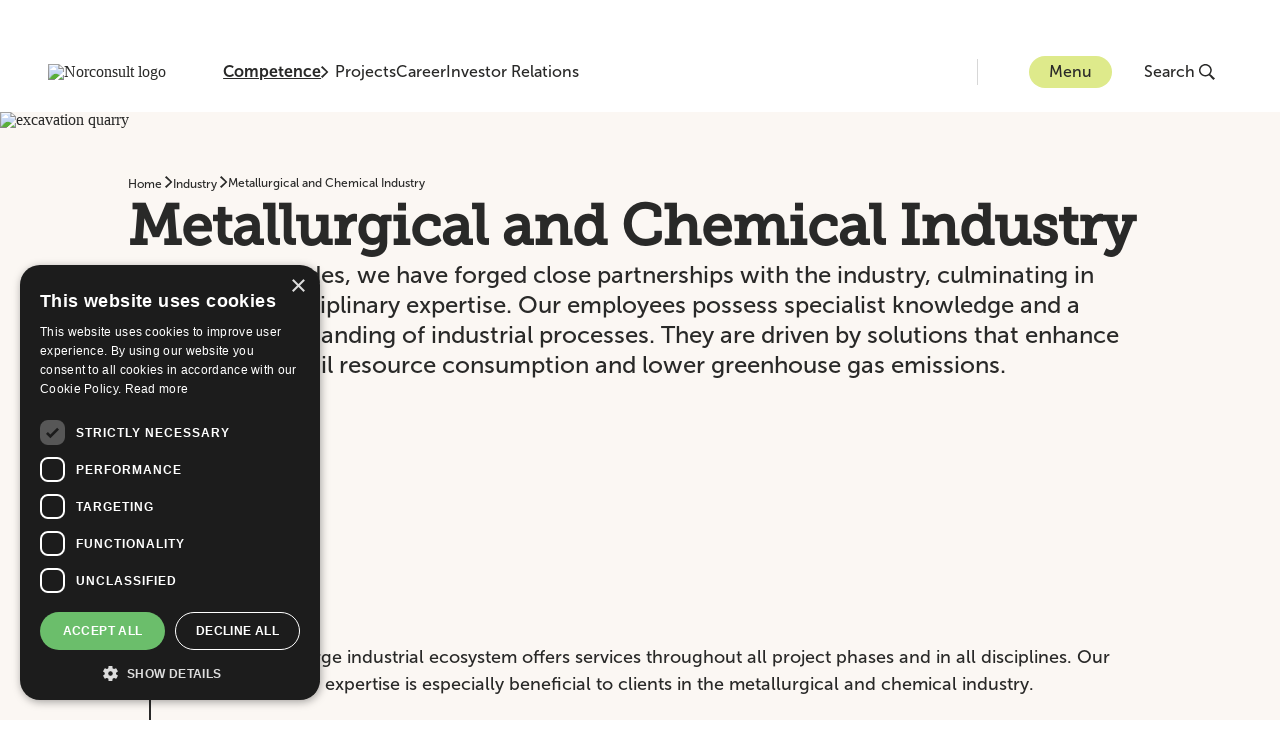

--- FILE ---
content_type: text/html; charset=utf-8
request_url: https://norconsult.com/services/industry/metallurgical-and-chemical-industry/
body_size: 116127
content:
<!DOCTYPE html>
<html lang="en-US">
<head>
        <link rel="stylesheet" href="/dist/main.bundle.css?v=F0D75EF0262BE5A6A1069CAC0C1E2D08" />
        <script src="/dist/main.bundle.js?v=F0D75EF0262BE5A6A1069CAC0C1E2D08"></script>
    <!-- Google Tag Manager -->
    <script>(function(w,d,s,l,i){w[l]=w[l]||[];w[l].push({'gtm.start':
        new Date().getTime(),event:'gtm.js'});var f=d.getElementsByTagName(s)[0],
        j=d.createElement(s),dl=l!='dataLayer'?'&l='+l:'';j.async=true;j.src=
        'https://www.googletagmanager.com/gtm.js?id='+i+dl;f.parentNode.insertBefore(j,f);
        })(window,document,'script','dataLayer','GTM-TB3SPJ3');</script>
    <!-- End Google Tag Manager -->

    

<meta charset="utf-8"/>
<title>Metallurgical and Chemical Industry - Our expertise - Norconsult</title>


<meta name="viewport" content="width=device-width, initial-scale=1.0">
<meta name="description" content="Norconsult&#x27;s large interdisciplinary expertise is very beneficial to clients in the metallurgical and chemical industry. We serve both large, established corporations and startups.">

<link rel="canonical" href="https://norconsult.com/services/industry/metallurgical-and-chemical-industry/" />
    <meta property="og:image" content="/media/ae1dfg4b/adobestock_560932655.jpeg?width=1200&amp;height=630&amp;v=1d985e067900300&amp;format=webp"/>
    <meta property="og:image:width" content="1200"/>
    <meta property="og:image:height" content="630"/>

<meta property="og:url" content="https://norconsult.com/services/industry/metallurgical-and-chemical-industry/"/>
<meta property="og:type" content="website"/>
<meta property="og:title" content="Metallurgical and Chemical Industry - Our expertise - Norconsult"/>
<meta property="og:description" content="Norconsult&#x27;s large interdisciplinary expertise is very beneficial to clients in the metallurgical and chemical industry. We serve both large, established corporations and startups."/>
<meta property="og:locale" content="en_US"/>

    <script type="application/ld+json">
       {"@context":"https://schema.org","@type":"BreadcrumbList","itemListElement":[{"@type":"ListItem","position":1,"name":"Industry","item":"https://norconsult.com/services/industry/"},{"@type":"ListItem","position":2,"name":"Metallurgical and Chemical Industry","item":"https://norconsult.com/services/industry/metallurgical-and-chemical-industry/"}]}
    </script>

    <script type="application/ld+json">
       {"@context":"https://schema.org","@type":"Organization","@name":"Norconsult AS","@url":"https://norconsult.com","@logo":"https://norconsult.com/media/y4vfmutu/logo-norconsult.png","@sameAs":["https://www.instagram.com/norconsult/","https://www.youtube.com/user/NorconsultAS","http://www.linkedin.com/company/norconsult-as","https://www.facebook.com/Norconsult"]}
    </script>


<script src="/App_Plugins/UmbracoForms/Assets/promise-polyfill/dist/polyfill.min.js?v=13.2.5" type="application/javascript"></script><script src="/App_Plugins/UmbracoForms/Assets/aspnet-client-validation/dist/aspnet-validation.min.js?v=13.2.5" type="application/javascript"></script>        <script async defer type="application/javascript" src="https://www.google.com/recaptcha/api.js"></script>
<script type="text/javascript">!function(T,l,y){var S=T.location,k="script",D="instrumentationKey",C="ingestionendpoint",I="disableExceptionTracking",E="ai.device.",b="toLowerCase",w="crossOrigin",N="POST",e="appInsightsSDK",t=y.name||"appInsights";(y.name||T[e])&&(T[e]=t);var n=T[t]||function(d){var g=!1,f=!1,m={initialize:!0,queue:[],sv:"5",version:2,config:d};function v(e,t){var n={},a="Browser";return n[E+"id"]=a[b](),n[E+"type"]=a,n["ai.operation.name"]=S&&S.pathname||"_unknown_",n["ai.internal.sdkVersion"]="javascript:snippet_"+(m.sv||m.version),{time:function(){var e=new Date;function t(e){var t=""+e;return 1===t.length&&(t="0"+t),t}return e.getUTCFullYear()+"-"+t(1+e.getUTCMonth())+"-"+t(e.getUTCDate())+"T"+t(e.getUTCHours())+":"+t(e.getUTCMinutes())+":"+t(e.getUTCSeconds())+"."+((e.getUTCMilliseconds()/1e3).toFixed(3)+"").slice(2,5)+"Z"}(),iKey:e,name:"Microsoft.ApplicationInsights."+e.replace(/-/g,"")+"."+t,sampleRate:100,tags:n,data:{baseData:{ver:2}}}}var h=d.url||y.src;if(h){function a(e){var t,n,a,i,r,o,s,c,u,p,l;g=!0,m.queue=[],f||(f=!0,t=h,s=function(){var e={},t=d.connectionString;if(t)for(var n=t.split(";"),a=0;a<n.length;a++){var i=n[a].split("=");2===i.length&&(e[i[0][b]()]=i[1])}if(!e[C]){var r=e.endpointsuffix,o=r?e.location:null;e[C]="https://"+(o?o+".":"")+"dc."+(r||"services.visualstudio.com")}return e}(),c=s[D]||d[D]||"",u=s[C],p=u?u+"/v2/track":d.endpointUrl,(l=[]).push((n="SDK LOAD Failure: Failed to load Application Insights SDK script (See stack for details)",a=t,i=p,(o=(r=v(c,"Exception")).data).baseType="ExceptionData",o.baseData.exceptions=[{typeName:"SDKLoadFailed",message:n.replace(/\./g,"-"),hasFullStack:!1,stack:n+"\nSnippet failed to load ["+a+"] -- Telemetry is disabled\nHelp Link: https://go.microsoft.com/fwlink/?linkid=2128109\nHost: "+(S&&S.pathname||"_unknown_")+"\nEndpoint: "+i,parsedStack:[]}],r)),l.push(function(e,t,n,a){var i=v(c,"Message"),r=i.data;r.baseType="MessageData";var o=r.baseData;return o.message='AI (Internal): 99 message:"'+("SDK LOAD Failure: Failed to load Application Insights SDK script (See stack for details) ("+n+")").replace(/\"/g,"")+'"',o.properties={endpoint:a},i}(0,0,t,p)),function(e,t){if(JSON){var n=T.fetch;if(n&&!y.useXhr)n(t,{method:N,body:JSON.stringify(e),mode:"cors"});else if(XMLHttpRequest){var a=new XMLHttpRequest;a.open(N,t),a.setRequestHeader("Content-type","application/json"),a.send(JSON.stringify(e))}}}(l,p))}function i(e,t){f||setTimeout(function(){!t&&m.core||a()},500)}var e=function(){var n=l.createElement(k);n.src=h;var e=y[w];return!e&&""!==e||"undefined"==n[w]||(n[w]=e),n.onload=i,n.onerror=a,n.onreadystatechange=function(e,t){"loaded"!==n.readyState&&"complete"!==n.readyState||i(0,t)},n}();y.ld<0?l.getElementsByTagName("head")[0].appendChild(e):setTimeout(function(){l.getElementsByTagName(k)[0].parentNode.appendChild(e)},y.ld||0)}try{m.cookie=l.cookie}catch(p){}function t(e){for(;e.length;)!function(t){m[t]=function(){var e=arguments;g||m.queue.push(function(){m[t].apply(m,e)})}}(e.pop())}var n="track",r="TrackPage",o="TrackEvent";t([n+"Event",n+"PageView",n+"Exception",n+"Trace",n+"DependencyData",n+"Metric",n+"PageViewPerformance","start"+r,"stop"+r,"start"+o,"stop"+o,"addTelemetryInitializer","setAuthenticatedUserContext","clearAuthenticatedUserContext","flush"]),m.SeverityLevel={Verbose:0,Information:1,Warning:2,Error:3,Critical:4};var s=(d.extensionConfig||{}).ApplicationInsightsAnalytics||{};if(!0!==d[I]&&!0!==s[I]){var c="onerror";t(["_"+c]);var u=T[c];T[c]=function(e,t,n,a,i){var r=u&&u(e,t,n,a,i);return!0!==r&&m["_"+c]({message:e,url:t,lineNumber:n,columnNumber:a,error:i}),r},d.autoExceptionInstrumented=!0}return m}(y.cfg);function a(){y.onInit&&y.onInit(n)}(T[t]=n).queue&&0===n.queue.length?(n.queue.push(a),n.trackPageView({})):a()}(window,document,{
src: "https://js.monitor.azure.com/scripts/b/ai.2.min.js", // The SDK URL Source
crossOrigin: "anonymous", 
cfg: { // Application Insights Configuration
    connectionString: 'InstrumentationKey=6b4606d9-e9e6-431e-8af5-0e57d8de19c0;IngestionEndpoint=https://norwayeast-0.in.applicationinsights.azure.com/;LiveEndpoint=https://norwayeast.livediagnostics.monitor.azure.com/;ApplicationId=e6a48a33-a5dd-432f-80a6-33dcded45f47'
}});</script></head>
<body>
<!-- Google Tag Manager (noscript) -->
<noscript>
    <iframe src="https://www.googletagmanager.com/ns.html?id=GTM-TB3SPJ3"
            height="0" width="0" style="display:none;visibility:hidden">
    </iframe>
</noscript>
<!-- End Google Tag Manager (noscript) -->

<a class="skip-nav-link" href="#main-content">
    Skip to main content
</a>




<header class="header ">
    <div class="header--container container-2xl">
        <a href="/" class="header__home-link" aria-label="Go to front page">
            <img class="header--logo" src="/media/y4vfmutu/logo-norconsult.png?width=160&amp;height=36&amp;v=1d94b463074dfa0&amp;format=webp" alt="Norconsult logo"/>
        </a>
        <div class="header--navigation">
            <button class="header--navigation__item typography-body-2 header--navigation__item--active" id="competence-button" onclick="mainFunctions.HandleMenu({competenceClicked: true,  headerTransparent:'False', logoUrl:'/media/y4vfmutu/logo-norconsult.png?width=160&amp;height=36&amp;v=1d94b463074dfa0&amp;format=webp', logoAltUrl:'/media/wnuhbda3/logo-norconsult-white.png?width=160&amp;height=36&amp;v=1d94b4630323150&amp;format=webp'})" aria-label="Open or close competence menu">
                Competence
                <svg class="button-menu__chevron" width="8" height="12" viewBox="0 0 8 12" fill="none" xmlns="http://www.w3.org/2000/svg">
                    <path fill-rule="evenodd" clip-rule="evenodd" d="M6.77668 5.3011L1.42153 0L0 1.40431L5.22543 6.00038L0.000263849 10.6066L1.41079 12L6.77651 6.69931L7.5 6.00012L6.77668 5.3011Z"/>
                </svg>
            </button>
                    <a href="/projects/" class="header--navigation__item typography-body-2 ">Projects</a>
                    <a href="/career/" class="header--navigation__item typography-body-2 ">Career</a>
                    <a href="https://investor.norconsult.com/" class="header--navigation__item typography-body-2 ">Investor Relations</a>
        </div>
        <div class="header--content">
            <button class="header--menu button-menu typography-body-2" onclick="mainFunctions.MenuButtonOnClick({menuClicked: true,  headerTransparent:'False', logoUrl:'/media/y4vfmutu/logo-norconsult.png?width=160&amp;height=36&amp;v=1d94b463074dfa0&amp;format=webp', logoAltUrl:'/media/wnuhbda3/logo-norconsult-white.png?width=160&amp;height=36&amp;v=1d94b4630323150&amp;format=webp'})" aria-label="Open or close menu">
                Menu
            </button>
            
<div class="main-menu" id="main-menu" aria-hidden="true">
    <div class="main-menu__container container-2xl">
        
<div class="main-menu__section-content--menu" id="menu-section-content">
    <div class="main-menu__daughter-companies">
            <nav aria-label="daughter companies">
                <ul class="main-menu__daughter-companies__list">
                        <li>
                            <a class="typography-caption main-menu__daughter-companies__list__item" href="https://www.vindteknikk.com">Kjeller Vindteknikk</a>
                        </li>
                        <li>
                            <a class="typography-caption main-menu__daughter-companies__list__item" href="https://www.norconsultdigital.no/">Norconsult Digital</a>
                        </li>
                        <li>
                            <a class="typography-caption main-menu__daughter-companies__list__item" href="https://nordicarch.com/">Nordic Office of Architecture</a>
                        </li>
                        <li>
                            <a class="typography-caption main-menu__daughter-companies__list__item" href="https://www.technogarden.no/">Technogarden</a>
                        </li>
                </ul>
            </nav>
    </div>
        <div class="main-menu__latest-news">
            <h4 class="main-menu__latest-news__title">Latest news</h4>
            <nav aria-label="Latest news">
                <ul class="main-menu__latest-news__list">
                        <li>
                            <a class="main-menu__latest-news__list__item" href="/news/norconsult-and-moffatt-nichol-announce-strategic-partnership/">
                                    <img src="/media/nh5jn0yv/havvindhavn.jpg?width=108&amp;height=60&amp;v=1dc67bc0c1f6950&amp;format=webp" alt=""/>
                                <p class="typography-subtitle-2">Norconsult and Moffatt &amp; Nichol announce strategic partnership</p>
                            </a>
                        </li>
                        <li>
                            <a class="main-menu__latest-news__list__item" href="/news/norconsult-asa-norconsult-awarded-pumped-storage-hydropower-contract-with-norsk-hydro-in-norway/">
                                <p class="typography-subtitle-2">Norconsult ASA: Norconsult awarded pumped storage hydropower contract with Norsk Hydro in Norway</p>
                            </a>
                        </li>
                        <li>
                            <a class="main-menu__latest-news__list__item" href="/news/norconsult-awarded-the-dnb-carnegie-sustainability-award-2025/">
                                    <img src="/media/dsqjapeb/dnb-c_egil-og-elisabeth-2025-2.jpg?width=108&amp;height=60&amp;v=1dc4eed0b114890&amp;format=webp" alt=""/>
                                <p class="typography-subtitle-2">Norconsult awarded the DNB Carnegie Sustainability Award 2025</p>
                            </a>
                        </li>
                </ul>
            </nav>
        </div>
</div>
        

<div class="main-menu__section-content--competence-menu" id="competence-section-content">
    <div class="main-menu__competences">
        <nav aria-label="Competences">
            <ul class="main-menu__competences__list">
                    <li class="main-menu__competences__list__item-wrapper">
                        <button class="main-menu__competences__list__item typography-caption main-menu__competences__list__item--active" id="competence-5050" aria-controls="main-menu-services" aria-label="Open sub navigation for Architecture">
                            Architecture
                        </button>
                        <div class="main-menu--services" id="main-menu-services" aria-live="polite">
                            <section class="main-menu--services__service main-menu--services__service--active" id="service-5050">
                                <div class="main-menu--services__service__content">
                                    <h4 class="main-menu--services__service__title">Architecture</h4>
                                        <p class="main-menu--services__service__intro">We are a leading architectural community. We help you wherever you are &#x2013; with local knowledge and interdisciplinary expertise.</p>
                                </div>
                                <div>
                                        <h5 class="main-menu--services__service__services-title">This is what we can help you with</h5>
                                        <ul class="main-menu--services__list" id="competence-services-5050">
                                                <li class="main-menu--services__list__item">
                                                    <a href="/services/architecture/bathing-facilities/" class="main-menu--services__list__item__link typography-caption" tabindex="0">Bathing facilities</a>
                                                </li>
                                                <li class="main-menu--services__list__item">
                                                    <a href="/services/architecture/culture-and-sports/" class="main-menu--services__list__item__link typography-caption" tabindex="0">Culture and Sports</a>
                                                </li>
                                                <li class="main-menu--services__list__item">
                                                    <a href="/services/architecture/housing-and-leisure/" class="main-menu--services__list__item__link typography-caption" tabindex="0">Housing and Leisure</a>
                                                </li>
                                                <li class="main-menu--services__list__item">
                                                    <a href="/services/architecture/health-and-care/" class="main-menu--services__list__item__link typography-caption" tabindex="0">Health and Care</a>
                                                </li>
                                                <li class="main-menu--services__list__item">
                                                    <a href="/services/architecture/industrial-architecture/" class="main-menu--services__list__item__link typography-caption" tabindex="0">Industrial Architecture</a>
                                                </li>
                                                <li class="main-menu--services__list__item">
                                                    <a href="/services/architecture/nature-and-landscaping/" class="main-menu--services__list__item__link typography-caption" tabindex="0">Nature and Landscaping</a>
                                                </li>
                                                <li class="main-menu--services__list__item">
                                                    <a href="/services/architecture/offices-and-commercial-buildings/" class="main-menu--services__list__item__link typography-caption" tabindex="0">Offices and Commercial Buildings</a>
                                                </li>
                                                <li class="main-menu--services__list__item">
                                                    <a href="/services/architecture/parks-streets-and-public-spaces/" class="main-menu--services__list__item__link typography-caption" tabindex="0">Parks, Streets and Public Spaces</a>
                                                </li>
                                                <li class="main-menu--services__list__item">
                                                    <a href="/services/architecture/rehabilitation-and-transformation/" class="main-menu--services__list__item__link typography-caption" tabindex="0">Rehabilitation and Transformation</a>
                                                </li>
                                                <li class="main-menu--services__list__item">
                                                    <a href="/services/architecture/school-and-kindergarten/" class="main-menu--services__list__item__link typography-caption" tabindex="0">School and Kindergarten</a>
                                                </li>
                                                <li class="main-menu--services__list__item">
                                                    <a href="/services/architecture/transport-architecture/" class="main-menu--services__list__item__link typography-caption" tabindex="0">Transport Architecture</a>
                                                </li>
                                        </ul>
                                </div>
                                <div class="main-menu--services__button" id="services-button-5050">
                                    <a class="button-primary typography-button-text" href="/services/architecture/">Read more about Architecture</a>
                                </div>
                            </section>
                            <div class="main-menu--services__background"></div>
                            <script>mainFunctions.HandleCompetenceSection({id:"5050", index: "0", pageUrl: "/services/architecture/"})</script>
                        </div>
                    </li>
                    <li class="main-menu__competences__list__item-wrapper">
                        <button class="main-menu__competences__list__item typography-caption " id="competence-5061" aria-controls="main-menu-services" aria-label="Open sub navigation for Building and Property">
                            Building and Property
                        </button>
                        <div class="main-menu--services" id="main-menu-services" aria-live="polite">
                            <section class="main-menu--services__service " id="service-5061">
                                <div class="main-menu--services__service__content">
                                    <h4 class="main-menu--services__service__title">Building and Property</h4>
                                        <p class="main-menu--services__service__intro">We provide complete consulting services for the planning and design of building and property projects</p>
                                </div>
                                <div>
                                        <h5 class="main-menu--services__service__services-title">This is what we can help you with</h5>
                                        <ul class="main-menu--services__list" id="competence-services-5061">
                                                <li class="main-menu--services__list__item">
                                                    <a href="/services/building-and-property/building-management-and-valuation-services/" class="main-menu--services__list__item__link typography-caption" tabindex="0">Building Management and Valuation Services</a>
                                                </li>
                                                <li class="main-menu--services__list__item">
                                                    <a href="/services/building-and-property/sustainability-and-circular-economy/" class="main-menu--services__list__item__link typography-caption" tabindex="0">Sustainability and Circular Economy</a>
                                                </li>
                                                <li class="main-menu--services__list__item">
                                                    <a href="/services/building-and-property/digital-services-for-the-aec-industry/" class="main-menu--services__list__item__link typography-caption" tabindex="0">Digital services for the AEC industry</a>
                                                </li>
                                                <li class="main-menu--services__list__item">
                                                    <a href="/services/building-and-property/energy-and-environmental-engineering/" class="main-menu--services__list__item__link typography-caption" tabindex="0">Energy and Environmental Engineering</a>
                                                </li>
                                                <li class="main-menu--services__list__item">
                                                    <a href="/services/building-and-property/health-buildings-and-hospitals/" class="main-menu--services__list__item__link typography-caption" tabindex="0">Health Buildings and Hospitals</a>
                                                </li>
                                                <li class="main-menu--services__list__item">
                                                    <a href="/services/building-and-property/new-buildings/" class="main-menu--services__list__item__link typography-caption" tabindex="0">New Buildings</a>
                                                </li>
                                                <li class="main-menu--services__list__item">
                                                    <a href="/services/building-and-property/project-and-construction-management/" class="main-menu--services__list__item__link typography-caption" tabindex="0">Project and Construction Management</a>
                                                </li>
                                                <li class="main-menu--services__list__item">
                                                    <a href="/services/building-and-property/rehabilitation-conversion-and-extension/" class="main-menu--services__list__item__link typography-caption" tabindex="0">Rehabilitation, conversion, and extension</a>
                                                </li>
                                                <li class="main-menu--services__list__item">
                                                    <a href="/services/building-and-property/educational-and-research-buildings/" class="main-menu--services__list__item__link typography-caption" tabindex="0">Educational and Research Buildings</a>
                                                </li>
                                                <li class="main-menu--services__list__item">
                                                    <a href="/services/building-and-property/breeam-certification-services/" class="main-menu--services__list__item__link typography-caption" tabindex="0">BREEAM Certification Services</a>
                                                </li>
                                                <li class="main-menu--services__list__item">
                                                    <a href="/services/building-and-property/building-physics/" class="main-menu--services__list__item__link typography-caption" tabindex="0">Building Physics</a>
                                                </li>
                                        </ul>
                                </div>
                                <div class="main-menu--services__button" id="services-button-5061">
                                    <a class="button-primary typography-button-text" href="/services/building-and-property/">Read more about Building and Property</a>
                                </div>
                            </section>
                            <div class="main-menu--services__background"></div>
                            <script>mainFunctions.HandleCompetenceSection({id:"5061", index: "1", pageUrl: "/services/building-and-property/"})</script>
                        </div>
                    </li>
                    <li class="main-menu__competences__list__item-wrapper">
                        <button class="main-menu__competences__list__item typography-caption " id="competence-56060" aria-controls="main-menu-services" aria-label="Open sub navigation for Defence and preparedness">
                            Defence and preparedness
                        </button>
                        <div class="main-menu--services" id="main-menu-services" aria-live="polite">
                            <section class="main-menu--services__service " id="service-56060">
                                <div class="main-menu--services__service__content">
                                    <h4 class="main-menu--services__service__title">Defence and preparedness</h4>
                                        <p class="main-menu--services__service__intro">Norconsult is a trusted, long-term partner to the public defence sector and the defence industry. With interdisciplinary expertise and a strong regional presence, we contribute to enhanced preparedness across sectors, disciplines and borders.</p>
                                </div>
                                <div>
                                        <h5 class="main-menu--services__service__services-title">This is what we can help you with</h5>
                                        <ul class="main-menu--services__list" id="competence-services-56060">
                                                <li class="main-menu--services__list__item">
                                                    <a href="/services/architecture/" class="main-menu--services__list__item__link typography-caption" tabindex="0">Architecture</a>
                                                </li>
                                                <li class="main-menu--services__list__item">
                                                    <a href="/services/building-and-property/" class="main-menu--services__list__item__link typography-caption" tabindex="0">Building and Property</a>
                                                </li>
                                                <li class="main-menu--services__list__item">
                                                    <a href="/services/digitalisation/" class="main-menu--services__list__item__link typography-caption" tabindex="0">Digitalisation</a>
                                                </li>
                                                <li class="main-menu--services__list__item">
                                                    <a href="/services/geo-sciences-and-environment/" class="main-menu--services__list__item__link typography-caption" tabindex="0">Geo Sciences and Environment</a>
                                                </li>
                                                <li class="main-menu--services__list__item">
                                                    <a href="/services/industry/" class="main-menu--services__list__item__link typography-caption" tabindex="0">Industry</a>
                                                </li>
                                                <li class="main-menu--services__list__item">
                                                    <a href="/services/infrastructure/" class="main-menu--services__list__item__link typography-caption" tabindex="0">Infrastructure</a>
                                                </li>
                                                <li class="main-menu--services__list__item">
                                                    <a href="/services/renewable-energy/" class="main-menu--services__list__item__link typography-caption" tabindex="0">Renewable Energy</a>
                                                </li>
                                                <li class="main-menu--services__list__item">
                                                    <a href="/services/safety/" class="main-menu--services__list__item__link typography-caption" tabindex="0">Safety</a>
                                                </li>
                                                <li class="main-menu--services__list__item">
                                                    <a href="/services/society-and-urban-planning/" class="main-menu--services__list__item__link typography-caption" tabindex="0">Society and Urban Planning</a>
                                                </li>
                                                <li class="main-menu--services__list__item">
                                                    <a href="/services/water/" class="main-menu--services__list__item__link typography-caption" tabindex="0">Water</a>
                                                </li>
                                        </ul>
                                </div>
                                <div class="main-menu--services__button" id="services-button-56060">
                                    <a class="button-primary typography-button-text" href="/services/defence-and-preparedness/">Read more about Defence and preparedness</a>
                                </div>
                            </section>
                            <div class="main-menu--services__background"></div>
                            <script>mainFunctions.HandleCompetenceSection({id:"56060", index: "2", pageUrl: "/services/defence-and-preparedness/"})</script>
                        </div>
                    </li>
                    <li class="main-menu__competences__list__item-wrapper">
                        <button class="main-menu__competences__list__item typography-caption " id="competence-5074" aria-controls="main-menu-services" aria-label="Open sub navigation for Digitalisation">
                            Digitalisation
                        </button>
                        <div class="main-menu--services" id="main-menu-services" aria-live="polite">
                            <section class="main-menu--services__service " id="service-5074">
                                <div class="main-menu--services__service__content">
                                    <h4 class="main-menu--services__service__title">Digitalisation</h4>
                                        <p class="main-menu--services__service__intro">With us, you will get good advice based on best practices and available technology. Using digital tools and knowledge, we help you drive development, create smart communities, and deliver sustainable projects</p>
                                </div>
                                <div>
                                        <h5 class="main-menu--services__service__services-title">This is what we can help you with</h5>
                                        <ul class="main-menu--services__list" id="competence-services-5074">
                                                <li class="main-menu--services__list__item">
                                                    <a href="/services/digitalisation/bim/" class="main-menu--services__list__item__link typography-caption" tabindex="0">BIM</a>
                                                </li>
                                                <li class="main-menu--services__list__item">
                                                    <a href="/services/digitalisation/digital-transformation/" class="main-menu--services__list__item__link typography-caption" tabindex="0">Digital Transformation</a>
                                                </li>
                                                <li class="main-menu--services__list__item">
                                                    <a href="/services/digitalisation/digital-project-execution/" class="main-menu--services__list__item__link typography-caption" tabindex="0">Digital Project Execution</a>
                                                </li>
                                                <li class="main-menu--services__list__item">
                                                    <a href="/services/digitalisation/smart-technology/" class="main-menu--services__list__item__link typography-caption" tabindex="0">Smart Technology</a>
                                                </li>
                                                <li class="main-menu--services__list__item">
                                                    <a href="/services/digitalisation/vdc/" class="main-menu--services__list__item__link typography-caption" tabindex="0">VDC</a>
                                                </li>
                                                <li class="main-menu--services__list__item">
                                                    <a href="/services/digitalisation/vrar/" class="main-menu--services__list__item__link typography-caption" tabindex="0">VR/AR</a>
                                                </li>
                                                <li class="main-menu--services__list__item">
                                                    <a href="/services/digitalisation/artificial-intelligence-ai/" class="main-menu--services__list__item__link typography-caption" tabindex="0">Artificial intelligence (AI)</a>
                                                </li>
                                        </ul>
                                </div>
                                <div class="main-menu--services__button" id="services-button-5074">
                                    <a class="button-primary typography-button-text" href="/services/digitalisation/">Read more about Digitalisation</a>
                                </div>
                            </section>
                            <div class="main-menu--services__background"></div>
                            <script>mainFunctions.HandleCompetenceSection({id:"5074", index: "3", pageUrl: "/services/digitalisation/"})</script>
                        </div>
                    </li>
                    <li class="main-menu__competences__list__item-wrapper">
                        <button class="main-menu__competences__list__item typography-caption " id="competence-5093" aria-controls="main-menu-services" aria-label="Open sub navigation for Geo Sciences and Environment">
                            Geo Sciences and Environment
                        </button>
                        <div class="main-menu--services" id="main-menu-services" aria-live="polite">
                            <section class="main-menu--services__service " id="service-5093">
                                <div class="main-menu--services__service__content">
                                    <h4 class="main-menu--services__service__title">Geo Sciences and Environment</h4>
                                        <p class="main-menu--services__service__intro">Norconsults team is one of Norway&#x27;s leading in geosciences and environmental engineering. We have broad expertise in implementing effective and sustainable solutions.</p>
                                </div>
                                <div>
                                        <h5 class="main-menu--services__service__services-title">This is what we can help you with</h5>
                                        <ul class="main-menu--services__list" id="competence-services-5093">
                                                <li class="main-menu--services__list__item">
                                                    <a href="/services/geo-sciences-and-environment/freshwater-ecology-and-water-environment/" class="main-menu--services__list__item__link typography-caption" tabindex="0">Freshwater Ecology and Water Environment</a>
                                                </li>
                                                <li class="main-menu--services__list__item">
                                                    <a href="/services/geo-sciences-and-environment/contaminated-land-surveying-and-remediation/" class="main-menu--services__list__item__link typography-caption" tabindex="0">Contaminated Land &#x2013; Surveying and Remediation</a>
                                                </li>
                                                <li class="main-menu--services__list__item">
                                                    <a href="/services/geo-sciences-and-environment/geotechnics/" class="main-menu--services__list__item__link typography-caption" tabindex="0">Geotechnics</a>
                                                </li>
                                                <li class="main-menu--services__list__item">
                                                    <a href="/services/geo-sciences-and-environment/geotechnical-ground-surveys/" class="main-menu--services__list__item__link typography-caption" tabindex="0">Geotechnical Ground Surveys</a>
                                                </li>
                                                <li class="main-menu--services__list__item">
                                                    <a href="/services/geo-sciences-and-environment/hydrogeology-and-groundwater/" class="main-menu--services__list__item__link typography-caption" tabindex="0">Hydrogeology and Groundwater</a>
                                                </li>
                                                <li class="main-menu--services__list__item">
                                                    <a href="/services/geo-sciences-and-environment/engineering-geology-and-rock-mechanics/" class="main-menu--services__list__item__link typography-caption" tabindex="0">Engineering Geology and Rock Mechanics</a>
                                                </li>
                                                <li class="main-menu--services__list__item">
                                                    <a href="/services/geo-sciences-and-environment/lca-and-greenhouse-gas-emissions/" class="main-menu--services__list__item__link typography-caption" tabindex="0">LCA and Greenhouse Gas Emissions</a>
                                                </li>
                                                <li class="main-menu--services__list__item">
                                                    <a href="/services/geo-sciences-and-environment/mapping-of-hazardous-materials-and-reuse-mapping/" class="main-menu--services__list__item__link typography-caption" tabindex="0">Mapping of Hazardous Materials and Reuse Mapping</a>
                                                </li>
                                                <li class="main-menu--services__list__item">
                                                    <a href="/services/geo-sciences-and-environment/environmental-monitoring-and-sustainability-advise/" class="main-menu--services__list__item__link typography-caption" tabindex="0">Environmental Monitoring and Sustainability Advise</a>
                                                </li>
                                                <li class="main-menu--services__list__item">
                                                    <a href="/services/geo-sciences-and-environment/natural-hazard-assessments/" class="main-menu--services__list__item__link typography-caption" tabindex="0">Natural Hazard Assessments</a>
                                                </li>
                                                <li class="main-menu--services__list__item">
                                                    <a href="/services/geo-sciences-and-environment/terrestrial-biodiversity/" class="main-menu--services__list__item__link typography-caption" tabindex="0">Terrestrial Biodiversity</a>
                                                </li>
                                        </ul>
                                </div>
                                <div class="main-menu--services__button" id="services-button-5093">
                                    <a class="button-primary typography-button-text" href="/services/geo-sciences-and-environment/">Read more about Geo Sciences and Environment</a>
                                </div>
                            </section>
                            <div class="main-menu--services__background"></div>
                            <script>mainFunctions.HandleCompetenceSection({id:"5093", index: "4", pageUrl: "/services/geo-sciences-and-environment/"})</script>
                        </div>
                    </li>
                    <li class="main-menu__competences__list__item-wrapper">
                        <button class="main-menu__competences__list__item typography-caption " id="competence-5106" aria-controls="main-menu-services" aria-label="Open sub navigation for Industry">
                            Industry
                        </button>
                        <div class="main-menu--services" id="main-menu-services" aria-live="polite">
                            <section class="main-menu--services__service " id="service-5106">
                                <div class="main-menu--services__service__content">
                                    <h4 class="main-menu--services__service__title">Industry</h4>
                                        <p class="main-menu--services__service__intro">Our skilled workforce at Norconsult has generated significant value for a diverse range of industrial clients and projects for more than 90 year. We offer services within a wide range of industries. </p>
                                </div>
                                <div>
                                        <h5 class="main-menu--services__service__services-title">This is what we can help you with</h5>
                                        <ul class="main-menu--services__list" id="competence-services-5106">
                                                <li class="main-menu--services__list__item">
                                                    <a href="/services/industry/aquaculture-and-fisheries/" class="main-menu--services__list__item__link typography-caption" tabindex="0">Aquaculture and Fisheries</a>
                                                </li>
                                                <li class="main-menu--services__list__item">
                                                    <a href="/services/industry/food-industry/" class="main-menu--services__list__item__link typography-caption" tabindex="0">Food Industry</a>
                                                </li>
                                                <li class="main-menu--services__list__item">
                                                    <a href="/services/industry/data-centres/" class="main-menu--services__list__item__link typography-caption" tabindex="0">Data Centres</a>
                                                </li>
                                                <li class="main-menu--services__list__item">
                                                    <a href="/services/industry/pharmaceutical-industry/" class="main-menu--services__list__item__link typography-caption" tabindex="0">Pharmaceutical Industry</a>
                                                </li>
                                                <li class="main-menu--services__list__item">
                                                    <a href="/services/industry/logistics-and-supply-industry/" class="main-menu--services__list__item__link typography-caption" tabindex="0">Logistics and Supply Industry</a>
                                                </li>
                                                <li class="main-menu--services__list__item">
                                                    <a href="/services/industry/mining-and-mining-industry/" class="main-menu--services__list__item__link typography-caption" tabindex="0">Mining and Mining Industry</a>
                                                </li>
                                                <li class="main-menu--services__list__item">
                                                    <a href="/services/industry/green-industry/" class="main-menu--services__list__item__link typography-caption" tabindex="0">Green Industry</a>
                                                </li>
                                                <li class="main-menu--services__list__item">
                                                    <a href="/services/industry/mechanical-industry-and-manufacturing-of-goods/" class="main-menu--services__list__item__link typography-caption" tabindex="0">Mechanical industry and manufacturing of goods</a>
                                                </li>
                                                <li class="main-menu--services__list__item">
                                                    <a href="/services/industry/metallurgical-and-chemical-industry/" class="main-menu--services__list__item__link typography-caption" tabindex="0">Metallurgical and Chemical Industry</a>
                                                </li>
                                                <li class="main-menu--services__list__item">
                                                    <a href="/services/industry/oil-and-gas/" class="main-menu--services__list__item__link typography-caption" tabindex="0">Oil and Gas</a>
                                                </li>
                                                <li class="main-menu--services__list__item">
                                                    <a href="/services/industry/pulp-and-paper-and-forestry-industry/" class="main-menu--services__list__item__link typography-caption" tabindex="0">Pulp and paper and forestry industry</a>
                                                </li>
                                        </ul>
                                </div>
                                <div class="main-menu--services__button" id="services-button-5106">
                                    <a class="button-primary typography-button-text" href="/services/industry/">Read more about Industry</a>
                                </div>
                            </section>
                            <div class="main-menu--services__background"></div>
                            <script>mainFunctions.HandleCompetenceSection({id:"5106", index: "5", pageUrl: "/services/industry/"})</script>
                        </div>
                    </li>
                    <li class="main-menu__competences__list__item-wrapper">
                        <button class="main-menu__competences__list__item typography-caption " id="competence-5118" aria-controls="main-menu-services" aria-label="Open sub navigation for Infrastructure">
                            Infrastructure
                        </button>
                        <div class="main-menu--services" id="main-menu-services" aria-live="polite">
                            <section class="main-menu--services__service " id="service-5118">
                                <div class="main-menu--services__service__content">
                                    <h4 class="main-menu--services__service__title">Infrastructure</h4>
                                        <p class="main-menu--services__service__intro">Infrastructure is one of the cornerstones of Norconsult&#x27;s history. We have four focus areas - roads and streets, railways, metro lines and tramways, airports, and ports and waterways. </p>
                                </div>
                                <div>
                                        <h5 class="main-menu--services__service__services-title">This is what we can help you with</h5>
                                        <ul class="main-menu--services__list" id="competence-services-5118">
                                                <li class="main-menu--services__list__item">
                                                    <a href="/services/infrastructure/bridges/" class="main-menu--services__list__item__link typography-caption" tabindex="0">Bridges</a>
                                                </li>
                                                <li class="main-menu--services__list__item">
                                                    <a href="/services/infrastructure/bridge-studio/" class="main-menu--services__list__item__link typography-caption" tabindex="0">Bridge studio</a>
                                                </li>
                                                <li class="main-menu--services__list__item">
                                                    <a href="/services/infrastructure/tunnel-and-rock-engineering/" class="main-menu--services__list__item__link typography-caption" tabindex="0">Tunnel and Rock Engineering</a>
                                                </li>
                                        </ul>
                                </div>
                                <div class="main-menu--services__button" id="services-button-5118">
                                    <a class="button-primary typography-button-text" href="/services/infrastructure/">Read more about Infrastructure</a>
                                </div>
                            </section>
                            <div class="main-menu--services__background"></div>
                            <script>mainFunctions.HandleCompetenceSection({id:"5118", index: "6", pageUrl: "/services/infrastructure/"})</script>
                        </div>
                    </li>
                    <li class="main-menu__competences__list__item-wrapper">
                        <button class="main-menu__competences__list__item typography-caption " id="competence-5081" aria-controls="main-menu-services" aria-label="Open sub navigation for Renewable Energy">
                            Renewable Energy
                        </button>
                        <div class="main-menu--services" id="main-menu-services" aria-live="polite">
                            <section class="main-menu--services__service " id="service-5081">
                                <div class="main-menu--services__service__content">
                                    <h4 class="main-menu--services__service__title">Renewable Energy</h4>
                                        <p class="main-menu--services__service__intro">For almost 100 years, Norconsult has been developing the Norwegian power system, and today we have the country&#x27;s largest team of technical expertise in renewable energy.</p>
                                </div>
                                <div>
                                        <h5 class="main-menu--services__service__services-title">This is what we can help you with</h5>
                                        <ul class="main-menu--services__list" id="competence-services-5081">
                                                <li class="main-menu--services__list__item">
                                                    <a href="/services/renewable-energy/dams-and-watercourse-structures/" class="main-menu--services__list__item__link typography-caption" tabindex="0">Dams and Watercourse Structures</a>
                                                </li>
                                                <li class="main-menu--services__list__item">
                                                    <a href="/services/renewable-energy/energy-storage/" class="main-menu--services__list__item__link typography-caption" tabindex="0">Energy storage</a>
                                                </li>
                                                <li class="main-menu--services__list__item">
                                                    <a href="/services/renewable-energy/flood-protection/" class="main-menu--services__list__item__link typography-caption" tabindex="0">Flood protection</a>
                                                </li>
                                                <li class="main-menu--services__list__item">
                                                    <a href="/services/renewable-energy/green-industry/" class="main-menu--services__list__item__link typography-caption" tabindex="0">Green Industry</a>
                                                </li>
                                                <li class="main-menu--services__list__item">
                                                    <a href="/services/renewable-energy/hydropower/" class="main-menu--services__list__item__link typography-caption" tabindex="0">Hydropower</a>
                                                </li>
                                                <li class="main-menu--services__list__item">
                                                    <a href="/services/renewable-energy/offshore-wind/" class="main-menu--services__list__item__link typography-caption" tabindex="0">Offshore Wind</a>
                                                </li>
                                                <li class="main-menu--services__list__item">
                                                    <a href="/services/renewable-energy/power-systems/" class="main-menu--services__list__item__link typography-caption" tabindex="0">Power Systems</a>
                                                </li>
                                                <li class="main-menu--services__list__item">
                                                    <a href="/services/renewable-energy/project-management-and-epcm/" class="main-menu--services__list__item__link typography-caption" tabindex="0">Project Management and EPCM</a>
                                                </li>
                                                <li class="main-menu--services__list__item">
                                                    <a href="/services/renewable-energy/solar-power/" class="main-menu--services__list__item__link typography-caption" tabindex="0">Solar Power</a>
                                                </li>
                                                <li class="main-menu--services__list__item">
                                                    <a href="/services/renewable-energy/thermal-energy/" class="main-menu--services__list__item__link typography-caption" tabindex="0">Thermal energy</a>
                                                </li>
                                                <li class="main-menu--services__list__item">
                                                    <a href="/services/renewable-energy/underwater-surveying-using-rovs/" class="main-menu--services__list__item__link typography-caption" tabindex="0">Underwater surveying using ROV&#x27;s</a>
                                                </li>
                                                <li class="main-menu--services__list__item">
                                                    <a href="/services/renewable-energy/wind-power/" class="main-menu--services__list__item__link typography-caption" tabindex="0">Wind Power</a>
                                                </li>
                                        </ul>
                                </div>
                                <div class="main-menu--services__button" id="services-button-5081">
                                    <a class="button-primary typography-button-text" href="/services/renewable-energy/">Read more about Renewable Energy</a>
                                </div>
                            </section>
                            <div class="main-menu--services__background"></div>
                            <script>mainFunctions.HandleCompetenceSection({id:"5081", index: "7", pageUrl: "/services/renewable-energy/"})</script>
                        </div>
                    </li>
                    <li class="main-menu__competences__list__item-wrapper">
                        <button class="main-menu__competences__list__item typography-caption " id="competence-5142" aria-controls="main-menu-services" aria-label="Open sub navigation for Safety">
                            Safety
                        </button>
                        <div class="main-menu--services" id="main-menu-services" aria-live="polite">
                            <section class="main-menu--services__service " id="service-5142">
                                <div class="main-menu--services__service__content">
                                    <h4 class="main-menu--services__service__title">Safety</h4>
                                        <p class="main-menu--services__service__intro">Safety is embedded in everything we do at Norconsult. Our designs and engineering solutions must be safe to build and safe to use.</p>
                                </div>
                                <div>
                                        <h5 class="main-menu--services__service__services-title">This is what we can help you with</h5>
                                        <ul class="main-menu--services__list" id="competence-services-5142">
                                                <li class="main-menu--services__list__item">
                                                    <a href="/services/safety/cfd-and-applied-fluid-dynamics/" class="main-menu--services__list__item__link typography-caption" tabindex="0">CFD and Applied Fluid Dynamics</a>
                                                </li>
                                                <li class="main-menu--services__list__item">
                                                    <a href="/services/safety/health-safety-and-work-environment/" class="main-menu--services__list__item__link typography-caption" tabindex="0">Health, Safety and Work Environment</a>
                                                </li>
                                                <li class="main-menu--services__list__item">
                                                    <a href="/services/safety/tunnel-ventilation/" class="main-menu--services__list__item__link typography-caption" tabindex="0">Tunnel Ventilation</a>
                                                </li>
                                                <li class="main-menu--services__list__item">
                                                    <a href="/services/safety/risk-management/" class="main-menu--services__list__item__link typography-caption" tabindex="0">Risk Management</a>
                                                </li>
                                                <li class="main-menu--services__list__item">
                                                    <a href="/services/safety/emergency-preparedness/" class="main-menu--services__list__item__link typography-caption" tabindex="0">Emergency Preparedness</a>
                                                </li>
                                                <li class="main-menu--services__list__item">
                                                    <a href="/services/safety/technical-safety/" class="main-menu--services__list__item__link typography-caption" tabindex="0">Technical Safety</a>
                                                </li>
                                                <li class="main-menu--services__list__item">
                                                    <a href="/services/safety/physical-security/" class="main-menu--services__list__item__link typography-caption" tabindex="0">Physical Security</a>
                                                </li>
                                        </ul>
                                </div>
                                <div class="main-menu--services__button" id="services-button-5142">
                                    <a class="button-primary typography-button-text" href="/services/safety/">Read more about Safety</a>
                                </div>
                            </section>
                            <div class="main-menu--services__background"></div>
                            <script>mainFunctions.HandleCompetenceSection({id:"5142", index: "8", pageUrl: "/services/safety/"})</script>
                        </div>
                    </li>
                    <li class="main-menu__competences__list__item-wrapper">
                        <button class="main-menu__competences__list__item typography-caption " id="competence-5131" aria-controls="main-menu-services" aria-label="Open sub navigation for Society and Urban Planning">
                            Society and Urban Planning
                        </button>
                        <div class="main-menu--services" id="main-menu-services" aria-live="polite">
                            <section class="main-menu--services__service " id="service-5131">
                                <div class="main-menu--services__service__content">
                                    <h4 class="main-menu--services__service__title">Society and Urban Planning</h4>
                                        <p class="main-menu--services__service__intro">Norconsult is committed to work for future generations and plans urban societies based on sustainability and forward-looking design.</p>
                                </div>
                                <div>
                                        <h5 class="main-menu--services__service__services-title">This is what we can help you with</h5>
                                        <ul class="main-menu--services__list" id="competence-services-5131">
                                                <li class="main-menu--services__list__item">
                                                    <a href="/services/society-and-urban-planning/real-estate-and-property-development/" class="main-menu--services__list__item__link typography-caption" tabindex="0">Real estate and property development</a>
                                                </li>
                                                <li class="main-menu--services__list__item">
                                                    <a href="/services/society-and-urban-planning/urban-development/" class="main-menu--services__list__item__link typography-caption" tabindex="0">Urban Development</a>
                                                </li>
                                                <li class="main-menu--services__list__item">
                                                    <a href="/services/society-and-urban-planning/mobility-and-transportation-planning/" class="main-menu--services__list__item__link typography-caption" tabindex="0">Mobility and Transportation Planning</a>
                                                </li>
                                                <li class="main-menu--services__list__item">
                                                    <a href="/services/society-and-urban-planning/business-and-commercial-analysis/" class="main-menu--services__list__item__link typography-caption" tabindex="0">Business and Commercial Analysis</a>
                                                </li>
                                                <li class="main-menu--services__list__item">
                                                    <a href="/services/society-and-urban-planning/community-planning/" class="main-menu--services__list__item__link typography-caption" tabindex="0">Community Planning</a>
                                                </li>
                                                <li class="main-menu--services__list__item">
                                                    <a href="/services/society-and-urban-planning/societal-safety/" class="main-menu--services__list__item__link typography-caption" tabindex="0">Societal Safety</a>
                                                </li>
                                                <li class="main-menu--services__list__item">
                                                    <a href="/services/society-and-urban-planning/socioeconomic-analysis/" class="main-menu--services__list__item__link typography-caption" tabindex="0">Socioeconomic Analysis</a>
                                                </li>
                                                <li class="main-menu--services__list__item">
                                                    <a href="/services/society-and-urban-planning/social-sustainability/" class="main-menu--services__list__item__link typography-caption" tabindex="0">Social Sustainability</a>
                                                </li>
                                                <li class="main-menu--services__list__item">
                                                    <a href="/services/society-and-urban-planning/social-infrastructure/" class="main-menu--services__list__item__link typography-caption" tabindex="0">Social Infrastructure</a>
                                                </li>
                                                <li class="main-menu--services__list__item">
                                                    <a href="/services/society-and-urban-planning/strategy-and-process/" class="main-menu--services__list__item__link typography-caption" tabindex="0">Strategy and Process</a>
                                                </li>
                                        </ul>
                                </div>
                                <div class="main-menu--services__button" id="services-button-5131">
                                    <a class="button-primary typography-button-text" href="/services/society-and-urban-planning/">Read more about Society and Urban Planning</a>
                                </div>
                            </section>
                            <div class="main-menu--services__background"></div>
                            <script>mainFunctions.HandleCompetenceSection({id:"5131", index: "9", pageUrl: "/services/society-and-urban-planning/"})</script>
                        </div>
                    </li>
                    <li class="main-menu__competences__list__item-wrapper">
                        <button class="main-menu__competences__list__item typography-caption " id="competence-5151" aria-controls="main-menu-services" aria-label="Open sub navigation for Water">
                            Water
                        </button>
                        <div class="main-menu--services" id="main-menu-services" aria-live="polite">
                            <section class="main-menu--services__service " id="service-5151">
                                <div class="main-menu--services__service__content">
                                    <h4 class="main-menu--services__service__title">Water</h4>
                                        <p class="main-menu--services__service__intro">We have Norway&#x27;s largest advisory team within water and sewage, which enables us to design and project good and safe solutions.</p>
                                </div>
                                <div>
                                        <h5 class="main-menu--services__service__services-title">This is what we can help you with</h5>
                                        <ul class="main-menu--services__list" id="competence-services-5151">
                                                <li class="main-menu--services__list__item">
                                                    <a href="/services/water/water-in-urban-projects/" class="main-menu--services__list__item__link typography-caption" tabindex="0">Water in urban projects</a>
                                                </li>
                                                <li class="main-menu--services__list__item">
                                                    <a href="/services/water/digitization-in-water-and-wastewater-management/" class="main-menu--services__list__item__link typography-caption" tabindex="0">Digitization in water and wastewater management</a>
                                                </li>
                                                <li class="main-menu--services__list__item">
                                                    <a href="/services/water/water-and-sewage-pipeline-systems/" class="main-menu--services__list__item__link typography-caption" tabindex="0">Water and Sewage Pipeline Systems</a>
                                                </li>
                                                <li class="main-menu--services__list__item">
                                                    <a href="/services/water/nodig/" class="main-menu--services__list__item__link typography-caption" tabindex="0">NoDig</a>
                                                </li>
                                                <li class="main-menu--services__list__item">
                                                    <a href="/services/water/storm-water-and-flooding/" class="main-menu--services__list__item__link typography-caption" tabindex="0">Storm water and flooding</a>
                                                </li>
                                                <li class="main-menu--services__list__item">
                                                    <a href="/services/water/sludge-treatment-and-resource-recovery/" class="main-menu--services__list__item__link typography-caption" tabindex="0">Sludge treatment and resource recovery</a>
                                                </li>
                                                <li class="main-menu--services__list__item">
                                                    <a href="/services/water/water-in-building-and-property-projects/" class="main-menu--services__list__item__link typography-caption" tabindex="0">Water in Building and Property Projects</a>
                                                </li>
                                                <li class="main-menu--services__list__item">
                                                    <a href="/services/water/water-and-wastewater-treatment/" class="main-menu--services__list__item__link typography-caption" tabindex="0">Water and wastewater treatment</a>
                                                </li>
                                                <li class="main-menu--services__list__item">
                                                    <a href="/services/water/water-environment/" class="main-menu--services__list__item__link typography-caption" tabindex="0">Water environment</a>
                                                </li>
                                        </ul>
                                </div>
                                <div class="main-menu--services__button" id="services-button-5151">
                                    <a class="button-primary typography-button-text" href="/services/water/">Read more about Water</a>
                                </div>
                            </section>
                            <div class="main-menu--services__background"></div>
                            <script>mainFunctions.HandleCompetenceSection({id:"5151", index: "10", pageUrl: "/services/water/"})</script>
                        </div>
                    </li>
            </ul>
            <div id="competence-line" class="main-menu__competences__line">
                <i class="main-menu__competences__line__decoration"></i>
            </div>
        </nav>
    </div>
</div>
<script>mainFunctions.InitializeCompetenceMenu()</script>
        <div class="main-menu__menu-content">
                <nav aria-label="Menu">
                    <ul class="main-menu__menu-content__list">
                            <li>
                                <a class="main-menu__menu-content__list__item typography-body-2" href="/news/">News</a>
                            </li>
                            <li>
                                <a class="main-menu__menu-content__list__item typography-body-2" href="/about-us/">About us</a>
                            </li>
                            <li>
                                <a class="main-menu__menu-content__list__item typography-body-2" href="/sustainability-and-community-engagement/">Sustainability and community engagement</a>
                            </li>
                            <li>
                                <a class="main-menu__menu-content__list__item typography-body-2" href="/innovation/">Innovation</a>
                            </li>
                            <li>
                                <a class="main-menu__menu-content__list__item typography-body-2" href="/contact/">Contact</a>
                            </li>
                    </ul>
                </nav>
<button class="button-language-picker" id="language-menu-button-0675a378-c17a-4c06-a617-3ce2f7426cb8" onclick="mainFunctions.HandleLanguageMenu({id: '0675a378-c17a-4c06-a617-3ce2f7426cb8'})" aria-label="Open or close language menu">
    <img src="/assets/images/icons/globe.svg" alt="" class="button-language-picker__globe"/>
    <p class="typography-button-text">Global</p>
    <img class="button-language-picker__arrow" src="/assets/images/icons/chevron-dark.svg" alt=""/>
</button>
<nav class="language-menu" aria-label="languages" id="language-menu-0675a378-c17a-4c06-a617-3ce2f7426cb8">
    <ul class="language-menu__list">
            <li>
                <a class="typography-caption language-menu__list__item" href="https://norconsult.no/">Norway</a>
            </li>
            <li>
                <a class="typography-caption language-menu__list__item" href="https://norconsult.se/">Sweden</a>
            </li>
            <li>
                <a class="typography-caption language-menu__list__item" href="https://norconsult.dk/">Denmark</a>
            </li>
            <li>
                <a class="typography-caption language-menu__list__item" href="https://norconsult.is/">Iceland</a>
            </li>
            <li>
                <a class="typography-caption language-menu__list__item" href="https://norconsult.pl/">Poland</a>
            </li>
    </ul>
</nav>        </div>
    </div>
</div>
                <button
                    class="header--search typography-body-2"
                    aria-label="Open or close search"
                    aria-controls="header-search-box"
                    onclick="mainFunctions.ToggleHeaderSearch({logoUrl: '/media/y4vfmutu/logo-norconsult.png?width=160&amp;height=36&amp;v=1d94b463074dfa0&amp;format=webp', logoAltUrl: '/media/wnuhbda3/logo-norconsult-white.png?width=160&amp;height=36&amp;v=1d94b4630323150&amp;format=webp', headerTransparent: 'False'})">
                    <span class="header--search__text">
                        Search
                    </span>
                    <svg class="header--search__icon" viewBox="0 0 24 24" xmlns="http://www.w3.org/2000/svg">
                        <g clip-path="url(#clip0_132_399)">
                            <path fill-rule="evenodd" clip-rule="evenodd" d="M9.57185 0C4.28006 0 0 4.18195 0 9.35244C0 14.5229 4.28006 18.7049 9.57185 18.7049C11.4611 18.7049 13.4384 17.9742 14.9208 17.0544L21.607 24L24 21.6619L16.8915 15.1289C18.1188 13.5559 19.1437 11.4864 19.1437 9.35244C19.1437 4.18195 14.8636 0 9.57185 0ZM9.57185 2.20057C13.6254 2.20057 16.8915 5.39183 16.8915 9.35244C16.8915 13.313 13.6254 16.5043 9.57185 16.5043C5.51833 16.5043 2.2522 13.313 2.2522 9.35244C2.2522 5.39183 5.51833 2.20057 9.57185 2.20057Z"/>
                        </g>
                    </svg>
                </button>
                <div class="header__search-box header__search-box--hidden" aria-hidden="true" id="header-search-box">
                    <div class="header__search-box__container container-2xl">
                        <h4 class="header__search-box__title">Search the website</h4>
                        <form class="header-search" id="header-search" action="/search/" method="get">
                            <label class="header-search__label" for="header-search-input">Search here</label>
                            <input
                                id="header-search-input"
                                type="text"
                                class="header-search__search-input"
                                placeholder="Search here"/>
                            <input type="hidden" id="header-search-query" name="query" value=""/>
                            <button type="submit" class="header-search__button" aria-label="Search">
                                <svg class="header__search-box__submit__icon" viewBox="0 0 24 24" xmlns="http://www.w3.org/2000/svg">
                                    <g clip-path="url(#clip0_132_399)">
                                        <path fill-rule="evenodd" clip-rule="evenodd" d="M0 9.35244C0 4.18195 4.28006 0 9.57185 0C14.8636 0 19.1437 4.18195 19.1437 9.35244C19.1437 11.4839 18.1212 13.5511 16.8958 15.1235L15.4118 13.6735C16.3411 12.4745 16.8915 10.9783 16.8915 9.35244C16.8915 5.39183 13.6254 2.20057 9.57185 2.20057C5.51833 2.20057 2.2522 5.39183 2.2522 9.35244C2.2522 13.313 5.51833 16.5043 9.57185 16.5043C10.9457 16.5043 12.2291 16.1377 13.3255 15.4988L14.9208 17.0544L16.8988 15.1357L24 21.6619L21.607 24L14.9208 17.0544C13.4384 17.9742 11.4611 18.7049 9.57185 18.7049C4.28006 18.7049 0 14.5229 0 9.35244Z"/>
                                    </g>
                                </svg>
                            </button>
                        </form>
                        <button
                            class="header__search-box__close-button"
                            aria-label="Open or close search"
                            onclick="mainFunctions.ToggleHeaderSearch({logoUrl: '/media/y4vfmutu/logo-norconsult.png?width=160&amp;height=36&amp;v=1d94b463074dfa0&amp;format=webp', logoAltUrl: '/media/wnuhbda3/logo-norconsult-white.png?width=160&amp;height=36&amp;v=1d94b4630323150&amp;format=webp', headerTransparent: 'False'})">
                            Close
                            <svg class="header__search-box__close-button__icon" width="24" height="24" viewBox="0 0 24 24" fill="none" xmlns="http://www.w3.org/2000/svg">
                                <path fill-rule="evenodd" clip-rule="evenodd" d="M11.9997 9.24769L2.96954 0L0.0528 2.92317L9.24685 11.9739L0 21.0953L2.89766 23.9994L11.9997 14.4454L21.0833 24L24 21.0768L14.4461 11.9739L23.9466 2.92317L21.0298 0L11.9997 9.24769Z" fill=""/>
                            </svg>
                        </button>
                    </div>
                </div>
                <script>mainFunctions.SubmitHeaderSearch()</script>
            <button class="header__mobile-menu" onclick="mainFunctions.ToggleMobileMenu()" aria-label="Open or close menu">
                <svg class="header__mobile-menu__icon" viewBox="0 0 24 24" xmlns="http://www.w3.org/2000/svg">
                    <g clip-path="url(#clip0_5059_19942)">
                        <path d="M23.9999 2L-0.000101805 2.5C-0.552387 2.5 -0.500122 2.94772 -0.500122 3.5L-0.500109 5C-0.500109 5.55228 -0.0523551 5.5 0.49993 5.5L23.9999 6C24.5522 6 23.9999 5.05228 23.9999 4.5V3.5C23.9999 2.94772 24.5522 2 23.9999 2Z"/>
                        <path d="M24 10.5H0C-0.552285 10.5 -1 10.9477 -1 11.5V12.5C-1 13.0523 -0.552285 13.5 0 13.5H24C24.5523 13.5 25 13.0523 25 12.5V11.5C25 10.9477 24.5523 10.5 24 10.5Z"/>
                        <path d="M24.0531 18.5L0 17.5C-0.552285 17.5 -1 18.9477 -1 19.5V20.5C-1 21.0523 -0.552285 21.5 0 21.5H24.0531C24.6054 21.5 25.0531 21.0523 25.0531 20.5V19.5C25.0531 18.9477 24.6054 18.5 24.0531 18.5Z"/>
                    </g>
                </svg>
            </button>
        </div>
    </div>
</header>


<div class="mobile-menu mobile-menu--hidden" id="mobile-menu" hidden aria-hidden="true">
    <div class="mobile-menu__container">
        <div class="mobile-menu__buttons">
            <div class="mobile-menu__buttons__button"></div> 
        </div>
            <ul class="mobile-menu__nav-links">
                    <li class="mobile-menu__nav-links__link">
                        <button class="mobile-menu__nav-links__drop-down" aria-expanded="false" aria-controls="competence-sub-nav" id="competence-accordion" onclick="mainFunctions.MobileMenuToggleAccordion({id:'competence-accordion'})">
                            <h2 class="mobile-menu__nav-links__drop-down__title">Competence</h2>
                            <img src="/assets/images/icons/chevron-dark.svg" alt="" class="mobile-menu__nav-links__drop-down__icon" id="competence-accordion-icon"/>
                        </button>
                    </li>
                    <ul class="mobile-menu__competence-pages mobile-menu__competence-pages--hidden" id="competence-accordion-content" hidden>
                            <li class="mobile-menu__competence-pages__competence-page">
                                <a href="/services/architecture/">Architecture</a>
                            </li>
                            <li class="mobile-menu__competence-pages__competence-page">
                                <a href="/services/building-and-property/">Building and Property</a>
                            </li>
                            <li class="mobile-menu__competence-pages__competence-page">
                                <a href="/services/defence-and-preparedness/">Defence and preparedness</a>
                            </li>
                            <li class="mobile-menu__competence-pages__competence-page">
                                <a href="/services/digitalisation/">Digitalisation</a>
                            </li>
                            <li class="mobile-menu__competence-pages__competence-page">
                                <a href="/services/geo-sciences-and-environment/">Geo Sciences and Environment</a>
                            </li>
                            <li class="mobile-menu__competence-pages__competence-page">
                                <a href="/services/industry/">Industry</a>
                            </li>
                            <li class="mobile-menu__competence-pages__competence-page">
                                <a href="/services/infrastructure/">Infrastructure</a>
                            </li>
                            <li class="mobile-menu__competence-pages__competence-page">
                                <a href="/services/renewable-energy/">Renewable Energy</a>
                            </li>
                            <li class="mobile-menu__competence-pages__competence-page">
                                <a href="/services/safety/">Safety</a>
                            </li>
                            <li class="mobile-menu__competence-pages__competence-page">
                                <a href="/services/society-and-urban-planning/">Society and Urban Planning</a>
                            </li>
                            <li class="mobile-menu__competence-pages__competence-page">
                                <a href="/services/water/">Water</a>
                            </li>
                    </ul>
                    <li class="mobile-menu__nav-links__link">
                        <a href="/projects/">Projects</a>
                    </li>
                    <li class="mobile-menu__nav-links__link">
                        <a href="/career/">Career</a>
                    </li>
                    <li class="mobile-menu__nav-links__link">
                        <a href="https://investor.norconsult.com/">Investor Relations</a>
                    </li>
            </ul>
        <hr class="mobile-menu__hr"/>
            <ul class="mobile-menu__menu-items">
                    <li class="mobile-menu__menu-items__menu-item">
                        <a href="/news/">News</a>
                    </li>
                    <li class="mobile-menu__menu-items__menu-item">
                        <a href="/about-us/">About us</a>
                    </li>
                    <li class="mobile-menu__menu-items__menu-item">
                        <a href="/sustainability-and-community-engagement/">Sustainability and community engagement</a>
                    </li>
                    <li class="mobile-menu__menu-items__menu-item">
                        <a href="/innovation/">Innovation</a>
                    </li>
                    <li class="mobile-menu__menu-items__menu-item">
                        <a href="/contact/">Contact</a>
                    </li>
            </ul>

<button class="button-language-picker" id="language-menu-button-9264804d-3a2f-4b67-a626-f54329817a38" onclick="mainFunctions.HandleLanguageMenu({id: '9264804d-3a2f-4b67-a626-f54329817a38'})" aria-label="Open or close language menu">
    <img src="/assets/images/icons/globe.svg" alt="" class="button-language-picker__globe"/>
    <p class="typography-button-text">Global</p>
    <img class="button-language-picker__arrow" src="/assets/images/icons/chevron-dark.svg" alt=""/>
</button>
<nav class="language-menu" aria-label="languages" id="language-menu-9264804d-3a2f-4b67-a626-f54329817a38">
    <ul class="language-menu__list">
            <li>
                <a class="typography-caption language-menu__list__item" href="https://norconsult.no/">Norway</a>
            </li>
            <li>
                <a class="typography-caption language-menu__list__item" href="https://norconsult.se/">Sweden</a>
            </li>
            <li>
                <a class="typography-caption language-menu__list__item" href="https://norconsult.dk/">Denmark</a>
            </li>
            <li>
                <a class="typography-caption language-menu__list__item" href="https://norconsult.is/">Iceland</a>
            </li>
            <li>
                <a class="typography-caption language-menu__list__item" href="https://norconsult.pl/">Poland</a>
            </li>
    </ul>
</nav>            <hr class="mobile-menu__hr"/>
            <nav aria-label="daughter companies">
                <ul class="mobile-menu__daughter-companies">
                        <li>
                            <a class="typography-body-2" href="https://www.vindteknikk.com">Kjeller Vindteknikk</a>
                        </li>
                        <li>
                            <a class="typography-body-2" href="https://www.norconsultdigital.no/">Norconsult Digital</a>
                        </li>
                        <li>
                            <a class="typography-body-2" href="https://nordicarch.com/">Nordic Office of Architecture</a>
                        </li>
                        <li>
                            <a class="typography-body-2" href="https://www.technogarden.no/">Technogarden</a>
                        </li>
                </ul>
            </nav>
    </div>
    <button id="mobile-menu-close-button" class="mobile-menu__buttons__button mobile-menu__close" onclick="mainFunctions.ToggleMobileMenu()">
        <img src="/assets/images/icons/close.svg" alt=""/>
    </button>
</div>
<script>mainFunctions.InitiateMenuResize({menuClicked: true,  headerTransparent:'False', logoUrl:'/media/y4vfmutu/logo-norconsult.png?width=160&amp;height=36&amp;v=1d94b463074dfa0&amp;format=webp', logoAltUrl:'/media/wnuhbda3/logo-norconsult-white.png?width=160&amp;height=36&amp;v=1d94b4630323150&amp;format=webp'});</script>
<main class="main-content" id="main-content" aria-hidden="false">
    <div class="custom-cursor custom-cursor--hidden" id="custom-cursor" aria-hidden="true">
    <p class="custom-cursor__text typography-caption-small "></p>
</div>
<script>mainFunctions.InitCustomCursor()</script>
<div class="block-list-banner">

<div class="service-banner">
        <figure class="service-banner__image-container">
            <img src="/media/ae1dfg4b/adobestock_560932655.jpeg?width=2560&amp;height=1440&amp;v=1d985e067900300&amp;format=webp" fetchpriority="high" alt="excavation quarry" class="service-landing-banner__image-container__image" style="object-position: 50% 50%"/>
        </figure>
    <div class="service-banner__content container-lg">
        <nav aria-label="Breadcrumbs" class="breadcrumbs ">
    <ol class="breadcrumbs__list">
                <li>
                    <a href="/">
                        Home
                    </a>
                    <img src="/assets/images/icons/chevron-dark.svg" alt=""/>
                </li>
                <li>
                    <a href="/services/industry/">
                        Industry
                    </a>
                    <img src="/assets/images/icons/chevron-dark.svg" alt=""/>
                </li>
                <li>
                    <a href="/services/industry/metallurgical-and-chemical-industry/" aria-current="page">
                        Metallurgical and Chemical Industry
                    </a>
                </li>
    </ol>
</nav>
        <h1 class="service-banner__content__title">Metallurgical and Chemical Industry </h1>
        <p class="service-banner__content__text">For several decades, we have forged close partnerships with the industry, culminating in valuable interdisciplinary expertise. Our employees possess specialist knowledge and a profound understanding of industrial processes. They are driven by solutions that enhance production, curtail resource consumption and lower greenhouse gas emissions. </p>
    </div>
</div></div>
<div class="block-list">
<div class="decorative-text container-lg">
    <div class="decorative-text__decoration" aria-hidden="true">
        <div class="decorative-text__decoration__square"></div>
        <div class="decorative-text__decoration__line"></div>
    </div>
    <div class="decorative-text__container ">
        <div class="simple-rich-text decorative-text__container__text"><p><span>Norconsult's large industrial ecosystem offers services throughout all project phases and in all disciplines. Our interdisciplinary expertise is especially beneficial to clients in the metallurgical and chemical industry.</span> </p>
<p><span>The pursuit of climate goals and alternative energy production is propelling a surge in demand for metals and raw materials. Societal shifts of great magnitude are also impacting food and pharmaceutical production. Norconsult is a critical contributor to most industrial sectors, serving both large, established corporations and startups.</span> </p>
<p><span>Critical aspects of any industry include personal safety, physical working environment, efficient production logistics, energy efficiency and minimal emissions. We work closely with our clients, leveraging our expertise to offer extensive process understanding that transcends conventional engineering disciplines.</span> </p>
<p><span>Norconsult boasts highly skilled professionals in all disciplines, participating in early-stage studies to detailed engineering and implementation. Our local offices across the Nordic countries have an extensive knowledge of local conditions, offering significant value to our clients.</span> </p></div>
    </div>
</div><section class="contact-persons__wrapper">
    <div class="contact-persons__background contact-persons__background--brown ">
        <div class="contact-persons container-2xl">
                <div class="contact-persons__person contact-persons__person--span-6">
                    <li class="employee employee--large employee__theme--brown">
        <div class="employee__image-container">
            <img class="employee__image employee__image--gray" src="/assets/images/icons/employee-placeholder.svg" alt=""/>
        </div>
    <div class="employee__text-container">
            <h5 class="employee__name">Kristian S&#xF8;reide</h5>
        <p class="employee__role">
            Head of department
        </p>
    </div>
    <div class="employee__contact">
            <button class="contact-persons__person__contact button-secondary button-secondary--brown" id="employee-12272" aria-label="Open form" onclick="mainFunctions.OpenContactPersonForm({personId: '12272', personName: 'Kristian S&#xF8;reide', personPhone: '&#x2B;47 45401571', contactTranslation: 'Contact', telTranslation: 'Tel.'})">
                Contact Kristian
            </button>
    </div>
</li>
                </div>
                <div class="contact-persons__person contact-persons__person--span-6">
                    <li class="employee employee--large employee__theme--brown">
        <div class="employee__image-container">
            <img class="employee__image employee__image--gray" src="/media/vb5bonaf/kristian_kvamme_norconsult_com.jpg?width=500&amp;height=333&amp;format=webp" alt=""/>
        </div>
    <div class="employee__text-container">
            <h5 class="employee__name">Kristian Kvamme </h5>
        <p class="employee__role">
            Head of local office, Porsgrunn
        </p>
    </div>
    <div class="employee__contact">
            <button class="contact-persons__person__contact button-secondary button-secondary--brown" id="employee-12279" aria-label="Open form" onclick="mainFunctions.OpenContactPersonForm({personId: '12279', personName: 'Kristian Kvamme ', personPhone: '&#x2B;47 98255568', contactTranslation: 'Contact', telTranslation: 'Tel.'})">
                Contact Kristian
            </button>
    </div>
</li>
                </div>
        </div>
    </div>
    
    <div class="contact-form-wrapper contact-form-wrapper--hidden contact-form-wrapper--brown " id="contact-form">
        <button onclick="mainFunctions.CloseContactPersonForm()" class="contact-form__close-button close-button-js contact-form__close-button--brown" aria-label="Close form">
            Close
            <span>
                <svg class="contact-form__close-button__icon" width="24" height="24" viewBox="0 0 24 24" fill="none" xmlns="http://www.w3.org/2000/svg">
                    <path fill-rule="evenodd" clip-rule="evenodd" d="M11.9997 9.24769L2.96954 0L0.0528 2.92317L9.24685 11.9739L0 21.0953L2.89766 23.9994L11.9997 14.4454L21.0833 24L24 21.0768L14.4461 11.9739L23.9466 2.92317L21.0298 0L11.9997 9.24769Z" fill="#292928"/>
                </svg>
            </span>
        </button>
        <div class="contact-form container-2xl">
            <div class="contact-form__title" id="contact-form-text">
                <h3 id="contact-form-title">Contact us</h3>
            </div>
            
<span id="render-ajax-form-134312bf-f697-4127-bc3a-1f53fb77c094" class="render-ajax-form-134312bf-f697-4127-bc3a-1f53fb77c094 form-container">


    <div id="umbraco_form_ccc1988c1286476fb123c73265a2bb0b" class="custom-form__form umbraco-forms-Custom">
<form action="/services/industry/metallurgical-and-chemical-industry/" enctype="multipart/form-data" id="form05d9ece313d147fb9e8025d2f5105519" method="post"><input data-val="true" data-val-required="The FormId field is required." name="FormId" type="hidden" value="ccc1988c-1286-476f-b123-c73265a2bb0b" /><input data-val="true" data-val-required="The FormName field is required." name="FormName" type="hidden" value="Contact Person form .COM" /><input data-val="true" data-val-required="The RecordId field is required." name="RecordId" type="hidden" value="00000000-0000-0000-0000-000000000000" /><input name="PreviousClicked" type="hidden" value="" /><input name="Theme" type="hidden" value="Custom" /><input name="RedirectToPageId" type="hidden" value="" />            <input type="hidden" name="FormStep" value="0"/>
            <input type="hidden" name="RecordState" value="Q2ZESjhObnhWYVB6b3R4Q3B0ZWREb0dXY3VtQXhQcnFfSnNNZjVGak5PcnlLNzhEbjR5WTU1NWZfSjYyZkgwaENnRGZ5VGtqTDRnZ25aY3Roa1RESDFZR1ZnRkpJMk1xLU9zcnpBMVI5RnFfOFM4bWI1c3RqdHFuTDZyZ1VtT1poSXloTEE="/>



<div class="umbraco-forms-page custom-form" id="fe2d9acf-1a17-4872-8200-f9b090b36fa8">





        <fieldset class="umbraco-forms-fieldset" id="0aade3a9-3ea1-466e-9b76-5462849dcf64">


            <div class="row-fluid">

                    <div class="umbraco-forms-container custom-form__container col-md-12">

                            <div class=" custom-form__field umbraco-forms-field contactpersonid hidden"
                                 >

                                <div class="umbraco-forms-field-wrapper">
                                    <input type="hidden" name="3d227f4a-bd09-4636-98db-84b6cfadba0e" id="3d227f4a-bd09-4636-98db-84b6cfadba0e" data-umb="3d227f4a-bd09-4636-98db-84b6cfadba0e" class="hidden" value=""/>

<span class="field-validation-valid" data-valmsg-for="3d227f4a-bd09-4636-98db-84b6cfadba0e" data-valmsg-replace="true"></span>                                </div>

                            </div>
                            <div class=" custom-form__field umbraco-forms-field name shortanswer mandatory alternating"
                                 >

                                <div class="umbraco-forms-field-wrapper">
                                        <label for="fc88887e-1d3a-4c94-b34d-473ccb1c5cc8" class="custom-form__field__label" id="label-fc88887e-1d3a-4c94-b34d-473ccb1c5cc8">
                                            Name
                                                <span class="umbraco-forms-indicator">*</span>
                                        </label>
                                    <input type="text" aria-describedby="label-fc88887e-1d3a-4c94-b34d-473ccb1c5cc8" name="fc88887e-1d3a-4c94-b34d-473ccb1c5cc8" id="fc88887e-1d3a-4c94-b34d-473ccb1c5cc8" data-umb="fc88887e-1d3a-4c94-b34d-473ccb1c5cc8" class="custom-form-textfield" value="" maxlength="255"
        data-val="true"  data-val-required="Please provide a value for Name"/>

<span class="field-validation-valid" data-valmsg-for="fc88887e-1d3a-4c94-b34d-473ccb1c5cc8" data-valmsg-replace="true"></span>                                </div>

                            </div>
                            <div class=" custom-form__field umbraco-forms-field email shortanswer mandatory"
                                 >

                                <div class="umbraco-forms-field-wrapper">
                                        <label for="2a279c18-1d6e-4b22-ab63-ab5a085a2531" class="custom-form__field__label" id="label-2a279c18-1d6e-4b22-ab63-ab5a085a2531">
                                            Email
                                                <span class="umbraco-forms-indicator">*</span>
                                        </label>
                                    <input type="email" aria-describedby="label-2a279c18-1d6e-4b22-ab63-ab5a085a2531" name="2a279c18-1d6e-4b22-ab63-ab5a085a2531" id="2a279c18-1d6e-4b22-ab63-ab5a085a2531" data-umb="2a279c18-1d6e-4b22-ab63-ab5a085a2531" class="custom-form-textfield" value="" maxlength="255"
        data-val="true"  data-val-required="Please provide a value for Email"/>

<span class="field-validation-valid" data-valmsg-for="2a279c18-1d6e-4b22-ab63-ab5a085a2531" data-valmsg-replace="true"></span>                                </div>

                            </div>
                            <div class=" custom-form__field umbraco-forms-field phonenr shortanswer alternating"
                                 >

                                <div class="umbraco-forms-field-wrapper">
                                        <label for="27b28690-98f7-4711-9564-cdb69b187809" class="custom-form__field__label" id="label-27b28690-98f7-4711-9564-cdb69b187809">
                                            Phone number
                                        </label>
                                    <input type="tel" aria-describedby="label-27b28690-98f7-4711-9564-cdb69b187809" name="27b28690-98f7-4711-9564-cdb69b187809" id="27b28690-98f7-4711-9564-cdb69b187809" data-umb="27b28690-98f7-4711-9564-cdb69b187809" class="custom-form-textfield" value="" maxlength="255"
       />

<span class="field-validation-valid" data-valmsg-for="27b28690-98f7-4711-9564-cdb69b187809" data-valmsg-replace="true"></span>                                </div>

                            </div>
                            <div class=" custom-form__field umbraco-forms-field inquiry shortanswer"
                                 >

                                <div class="umbraco-forms-field-wrapper">
                                        <label for="fc550b7d-7fe9-475e-a4f8-355f240d907f" class="custom-form__field__label" id="label-fc550b7d-7fe9-475e-a4f8-355f240d907f">
                                            Inquiry
                                        </label>
                                    <input type="text" aria-describedby="label-fc550b7d-7fe9-475e-a4f8-355f240d907f" name="fc550b7d-7fe9-475e-a4f8-355f240d907f" id="fc550b7d-7fe9-475e-a4f8-355f240d907f" data-umb="fc550b7d-7fe9-475e-a4f8-355f240d907f" class="custom-form-textfield" value="" maxlength="255"
       />

<span class="field-validation-valid" data-valmsg-for="fc550b7d-7fe9-475e-a4f8-355f240d907f" data-valmsg-replace="true"></span>                                </div>

                            </div>
                            <div class=" custom-form__field umbraco-forms-field message longanswer alternating"
                                 >

                                <div class="umbraco-forms-field-wrapper">
                                        <label for="b7384ac8-3e53-4197-a9f3-388d40711517" class="custom-form__field__label" id="label-b7384ac8-3e53-4197-a9f3-388d40711517">
                                            Message
                                        </label>
                                    
<textarea class="custom-form-textarea"
          name="b7384ac8-3e53-4197-a9f3-388d40711517"
          id="b7384ac8-3e53-4197-a9f3-388d40711517"
          data-umb="b7384ac8-3e53-4197-a9f3-388d40711517"
          rows="2"
          cols="20"
          aria-describedby="label-b7384ac8-3e53-4197-a9f3-388d40711517"
          ></textarea>

<span class="field-validation-valid" data-valmsg-for="b7384ac8-3e53-4197-a9f3-388d40711517" data-valmsg-replace="true"></span>                                </div>

                            </div>
                            <div class=" custom-form__field umbraco-forms-field recaptchav2 recaptcha2 mandatory"
                                 >

                                <div class="umbraco-forms-field-wrapper">
                                    
        <div class="g-recaptcha" id="recaptcha-09b5684e-277f-40b6-b74f-1e9b640526bb" data-sitekey="6Ld82J4kAAAAAMnqusyqzThPWuqQdAZaIP9X-0Jb" data-theme="clean" data-size="normal"></div>


<span class="field-validation-valid" data-valmsg-for="5edda078-0936-4495-9253-715dd7914117" data-valmsg-replace="true"></span>                                </div>

                            </div>
                            <div class=" custom-form__field umbraco-forms-field dataconsent mandatory alternating"
                                 >

                                <div class="umbraco-forms-field-wrapper">
                                        <label for="dff90b19-cc50-4e31-99bf-c6a15973f27a" class="custom-form__field__label" id="label-dff90b19-cc50-4e31-99bf-c6a15973f27a">
                                            Consent for storing submitted data
                                                <span class="umbraco-forms-indicator">*</span>
                                        </label>
                                    <div class="custom-form-data-consent">
    <input type="checkbox" aria-describedby="label-dff90b19-cc50-4e31-99bf-c6a15973f27a" name="dff90b19-cc50-4e31-99bf-c6a15973f27a" id="dff90b19-cc50-4e31-99bf-c6a15973f27a" value="true" data-umb="dff90b19-cc50-4e31-99bf-c6a15973f27a" class="custom-form-data-consent__checkbox"
            data-val="true" data-val-required="Consent is required to store and process the data in this form." data-rule-required="true" data-msg-required="Consent is required to store and process the data in this form."/>
    <input type="hidden" name="dff90b19-cc50-4e31-99bf-c6a15973f27a" value="false"/>

    <label class="custom-form-data-consent__accept-copy" for="dff90b19-cc50-4e31-99bf-c6a15973f27a">Yes, I give permission to store and process my data</label>
</div>

<span class="field-validation-valid" data-valmsg-for="dff90b19-cc50-4e31-99bf-c6a15973f27a" data-valmsg-replace="true"></span>                                </div>

                            </div>

                    </div>
            </div>

        </fieldset>

    <div class="umbraco-forms-hidden" aria-hidden="true">
        <input type="text" name="ccc1988c1286476fb123c73265a2bb0b"/>
    </div>

    <div class="umbraco-forms-navigation row-fluid">

        <div class="col-md-12">
                    <input type="submit"
                           class="btn primary form-submit-button"
                           value="Submit"
                           name="__next"
                           data-form-navigate="next"
                           data-umb="submit-forms-form"/>

        </div>
    </div>
</div>

<input name="__RequestVerificationToken" type="hidden" value="CfDJ8NnxVaPzotxCptedDoGWcun5v-zvCzF0yLniTewmx6Gx1Yk0pOZo0jbQrY-INIDzqCtBBktVJ8ydOcz41tZx8DTGI29-rVpLhkCc5XZ59So0D6H0NLnv3Ht2eKF4R-b-MwBkfVpqGMTcHh27LM7bqZw" /><input name="ufprt" type="hidden" value="CfDJ8NnxVaPzotxCptedDoGWcunDIvQorcqlmqJLVzzLntSTBUng1GHJZlf42qqgA-YwWaxvOMjyvcjvMkqfYuHtw80jkCmV-P3awJVWGO1thDOJ62cOhQnKpsSZ0HyeFV2XCiGrra8YRscIBsSyxlTquMQ" /></form>


<div class="umbraco-forms-form-config umbraco-forms-hidden"
     data-id="ccc1988c1286476fb123c73265a2bb0b"
     data-serialized-page-button-conditions="{}"
     data-serialized-fieldset-conditions="{}"
     data-serialized-field-conditions="{}"
     data-serialized-fields-not-displayed="{}"
     data-trigger-conditions-check-on="change"
     data-form-element-html-id-prefix=""
     data-disable-validation-dependency-check="false">
</div>


<script defer="defer" src="/App_Plugins/UmbracoForms/Assets/themes/default/umbracoforms.min.js?v=13.2.5" type="application/javascript"></script>
<link href="/App_Plugins/UmbracoForms/Assets/themes/default/style.min.css?v=13.2.5" rel="stylesheet" />    </div>
    <div class="loader loader--brown loader--hidden" aria-label="loader">
        <div class="loader__container">
                    <img src="/assets/images/gifs/NC_preloader_Brown.gif" alt=""/>
        </div>
    </div>
</span>
<script>
    mainFunctions.SubmitForm({
        id: 'render-ajax-form-134312bf-f697-4127-bc3a-1f53fb77c094',
        theme: 'brown',
        isCoursesAndWebinars: '',
        isRegistrationForm: '',
        formId: 'ccc1988c-1286-476f-b123-c73265a2bb0b',
        hasSpaceLimit: '',
        availableSpaces: '',
        culture: '',
        currentPageId: '0',
        recordId: ''
    })
</script>
        </div>
    </div>

</section></div></main>
<footer class="footer">
    <div class="container-2xl footer__wrapper">
        <div class="footer__competence-links">
    <div class="competence-list container-2xl">
        <ul class="competence-list--list competence-list--list__beige">
                <li class="competence-list--list__item">
                    <a href="/services/architecture/" class="typography-caption competence-list--list__item__link footer-competence-list-link">Architecture</a>
                </li>
                <li class="competence-list--list__item">
                        <span class="competence-list--list__item--eclipse"></span>
                    <a href="/services/building-and-property/" class="typography-caption competence-list--list__item__link footer-competence-list-link">Building and Property</a>
                </li>
                <li class="competence-list--list__item">
                        <span class="competence-list--list__item--eclipse"></span>
                    <a href="/services/defence-and-preparedness/" class="typography-caption competence-list--list__item__link footer-competence-list-link">Defence and preparedness</a>
                </li>
                <li class="competence-list--list__item">
                        <span class="competence-list--list__item--eclipse"></span>
                    <a href="/services/digitalisation/" class="typography-caption competence-list--list__item__link footer-competence-list-link">Digitalisation</a>
                </li>
                <li class="competence-list--list__item">
                        <span class="competence-list--list__item--eclipse"></span>
                    <a href="/services/renewable-energy/" class="typography-caption competence-list--list__item__link footer-competence-list-link">Renewable Energy</a>
                </li>
                <li class="competence-list--list__item">
                        <span class="competence-list--list__item--eclipse"></span>
                    <a href="/services/geo-sciences-and-environment/" class="typography-caption competence-list--list__item__link footer-competence-list-link">Geo Sciences and Environment</a>
                </li>
                <li class="competence-list--list__item">
                        <span class="competence-list--list__item--eclipse"></span>
                    <a href="/services/industry/" class="typography-caption competence-list--list__item__link footer-competence-list-link">Industry</a>
                </li>
                <li class="competence-list--list__item">
                        <span class="competence-list--list__item--eclipse"></span>
                    <a href="/services/infrastructure/" class="typography-caption competence-list--list__item__link footer-competence-list-link">Infrastructure</a>
                </li>
                <li class="competence-list--list__item">
                        <span class="competence-list--list__item--eclipse"></span>
                    <a href="/services/society-and-urban-planning/" class="typography-caption competence-list--list__item__link footer-competence-list-link">Society and Urban Planning</a>
                </li>
                <li class="competence-list--list__item">
                        <span class="competence-list--list__item--eclipse"></span>
                    <a href="/services/safety/" class="typography-caption competence-list--list__item__link footer-competence-list-link">Safety</a>
                </li>
                <li class="competence-list--list__item">
                        <span class="competence-list--list__item--eclipse"></span>
                    <a href="/services/water/" class="typography-caption competence-list--list__item__link footer-competence-list-link">Water</a>
                </li>
        </ul>
    </div>

        </div>

        <div class="footer--content">
            <div class="footer--content__social-media">
                <p class="typography-subtitle-2">Social media</p>
                <div class="footer--content__social-media__links">
                    <div class="block-list">

<a href="https://www.instagram.com/norconsult/" class="social-media-link">
    <img src="/media/e4ahrf04/instagram.png?width=30&amp;height=30&amp;v=1d980c38f403c70&amp;format=webp" alt="Social media link - Instagram"/>
</a>
<a href="https://www.youtube.com/user/NorconsultAS" class="social-media-link">
    <img src="/media/ezhmkbaq/youtube.png?width=30&amp;height=30&amp;v=1d980c38ff44a30&amp;format=webp" alt="Youtube"/>
</a>
<a href="http://www.linkedin.com/company/norconsult-as" class="social-media-link">
    <img src="/media/4txnqpnw/linkedin.png?width=30&amp;height=30&amp;v=1d980c38f7aad60&amp;format=webp" alt="Linkedin"/>
</a>
<a href="https://www.facebook.com/Norconsult" class="social-media-link">
    <img src="/media/za0ftttl/facebook.png?width=30&amp;height=30&amp;v=1d980c39032d9d0&amp;format=webp" alt="Facebook"/>
</a></div>
                </div>
            </div>
            <div class="footer--content__contact">
                <p class="typography-subtitle-2">Norconsult ASA</p>
                    <div class="footer--content__contact__text rich-text">
                        <p><strong>Head office</strong>: Vestfjordgaten 4, NO-1338 Sandvika, NORWAY</p>
<p><strong>Post address</strong>: P.O. Box 626, NO-1303 Sandvika, NORWAY</p>
<p><strong>Org. no</strong>: NO 963&nbsp;865&nbsp;724 MVA</p>
<p><strong>Email</strong>:&nbsp;firmapost@norconsult.com</p>
<p><strong>Tel</strong>:&nbsp;+ 47 67 57 10 00</p>
                    </div>
            </div>

        </div>
        <div class="footer--content__bottom-links">
                <a class="typography-caption" href="/privacy-declaration/">Privacy declaration</a>
            <button id="csconsentlink" class="typography-caption footer--content__bottom-links__cookie-button">Cookie Settings</button>
        </div>
            <img class="footer--logo" src="/media/wnuhbda3/logo-norconsult-white.png?width=160&amp;height=36&amp;v=1d94b4630323150&amp;format=webp" alt="Logo"/>
    </div>
</footer>
</body>
</html>

--- FILE ---
content_type: text/html; charset=utf-8
request_url: https://www.google.com/recaptcha/api2/anchor?ar=1&k=6Ld82J4kAAAAAMnqusyqzThPWuqQdAZaIP9X-0Jb&co=aHR0cHM6Ly9ub3Jjb25zdWx0LmNvbTo0NDM.&hl=en&v=PoyoqOPhxBO7pBk68S4YbpHZ&theme=clean&size=normal&anchor-ms=20000&execute-ms=30000&cb=ph4asm2lmsti
body_size: 49268
content:
<!DOCTYPE HTML><html dir="ltr" lang="en"><head><meta http-equiv="Content-Type" content="text/html; charset=UTF-8">
<meta http-equiv="X-UA-Compatible" content="IE=edge">
<title>reCAPTCHA</title>
<style type="text/css">
/* cyrillic-ext */
@font-face {
  font-family: 'Roboto';
  font-style: normal;
  font-weight: 400;
  font-stretch: 100%;
  src: url(//fonts.gstatic.com/s/roboto/v48/KFO7CnqEu92Fr1ME7kSn66aGLdTylUAMa3GUBHMdazTgWw.woff2) format('woff2');
  unicode-range: U+0460-052F, U+1C80-1C8A, U+20B4, U+2DE0-2DFF, U+A640-A69F, U+FE2E-FE2F;
}
/* cyrillic */
@font-face {
  font-family: 'Roboto';
  font-style: normal;
  font-weight: 400;
  font-stretch: 100%;
  src: url(//fonts.gstatic.com/s/roboto/v48/KFO7CnqEu92Fr1ME7kSn66aGLdTylUAMa3iUBHMdazTgWw.woff2) format('woff2');
  unicode-range: U+0301, U+0400-045F, U+0490-0491, U+04B0-04B1, U+2116;
}
/* greek-ext */
@font-face {
  font-family: 'Roboto';
  font-style: normal;
  font-weight: 400;
  font-stretch: 100%;
  src: url(//fonts.gstatic.com/s/roboto/v48/KFO7CnqEu92Fr1ME7kSn66aGLdTylUAMa3CUBHMdazTgWw.woff2) format('woff2');
  unicode-range: U+1F00-1FFF;
}
/* greek */
@font-face {
  font-family: 'Roboto';
  font-style: normal;
  font-weight: 400;
  font-stretch: 100%;
  src: url(//fonts.gstatic.com/s/roboto/v48/KFO7CnqEu92Fr1ME7kSn66aGLdTylUAMa3-UBHMdazTgWw.woff2) format('woff2');
  unicode-range: U+0370-0377, U+037A-037F, U+0384-038A, U+038C, U+038E-03A1, U+03A3-03FF;
}
/* math */
@font-face {
  font-family: 'Roboto';
  font-style: normal;
  font-weight: 400;
  font-stretch: 100%;
  src: url(//fonts.gstatic.com/s/roboto/v48/KFO7CnqEu92Fr1ME7kSn66aGLdTylUAMawCUBHMdazTgWw.woff2) format('woff2');
  unicode-range: U+0302-0303, U+0305, U+0307-0308, U+0310, U+0312, U+0315, U+031A, U+0326-0327, U+032C, U+032F-0330, U+0332-0333, U+0338, U+033A, U+0346, U+034D, U+0391-03A1, U+03A3-03A9, U+03B1-03C9, U+03D1, U+03D5-03D6, U+03F0-03F1, U+03F4-03F5, U+2016-2017, U+2034-2038, U+203C, U+2040, U+2043, U+2047, U+2050, U+2057, U+205F, U+2070-2071, U+2074-208E, U+2090-209C, U+20D0-20DC, U+20E1, U+20E5-20EF, U+2100-2112, U+2114-2115, U+2117-2121, U+2123-214F, U+2190, U+2192, U+2194-21AE, U+21B0-21E5, U+21F1-21F2, U+21F4-2211, U+2213-2214, U+2216-22FF, U+2308-230B, U+2310, U+2319, U+231C-2321, U+2336-237A, U+237C, U+2395, U+239B-23B7, U+23D0, U+23DC-23E1, U+2474-2475, U+25AF, U+25B3, U+25B7, U+25BD, U+25C1, U+25CA, U+25CC, U+25FB, U+266D-266F, U+27C0-27FF, U+2900-2AFF, U+2B0E-2B11, U+2B30-2B4C, U+2BFE, U+3030, U+FF5B, U+FF5D, U+1D400-1D7FF, U+1EE00-1EEFF;
}
/* symbols */
@font-face {
  font-family: 'Roboto';
  font-style: normal;
  font-weight: 400;
  font-stretch: 100%;
  src: url(//fonts.gstatic.com/s/roboto/v48/KFO7CnqEu92Fr1ME7kSn66aGLdTylUAMaxKUBHMdazTgWw.woff2) format('woff2');
  unicode-range: U+0001-000C, U+000E-001F, U+007F-009F, U+20DD-20E0, U+20E2-20E4, U+2150-218F, U+2190, U+2192, U+2194-2199, U+21AF, U+21E6-21F0, U+21F3, U+2218-2219, U+2299, U+22C4-22C6, U+2300-243F, U+2440-244A, U+2460-24FF, U+25A0-27BF, U+2800-28FF, U+2921-2922, U+2981, U+29BF, U+29EB, U+2B00-2BFF, U+4DC0-4DFF, U+FFF9-FFFB, U+10140-1018E, U+10190-1019C, U+101A0, U+101D0-101FD, U+102E0-102FB, U+10E60-10E7E, U+1D2C0-1D2D3, U+1D2E0-1D37F, U+1F000-1F0FF, U+1F100-1F1AD, U+1F1E6-1F1FF, U+1F30D-1F30F, U+1F315, U+1F31C, U+1F31E, U+1F320-1F32C, U+1F336, U+1F378, U+1F37D, U+1F382, U+1F393-1F39F, U+1F3A7-1F3A8, U+1F3AC-1F3AF, U+1F3C2, U+1F3C4-1F3C6, U+1F3CA-1F3CE, U+1F3D4-1F3E0, U+1F3ED, U+1F3F1-1F3F3, U+1F3F5-1F3F7, U+1F408, U+1F415, U+1F41F, U+1F426, U+1F43F, U+1F441-1F442, U+1F444, U+1F446-1F449, U+1F44C-1F44E, U+1F453, U+1F46A, U+1F47D, U+1F4A3, U+1F4B0, U+1F4B3, U+1F4B9, U+1F4BB, U+1F4BF, U+1F4C8-1F4CB, U+1F4D6, U+1F4DA, U+1F4DF, U+1F4E3-1F4E6, U+1F4EA-1F4ED, U+1F4F7, U+1F4F9-1F4FB, U+1F4FD-1F4FE, U+1F503, U+1F507-1F50B, U+1F50D, U+1F512-1F513, U+1F53E-1F54A, U+1F54F-1F5FA, U+1F610, U+1F650-1F67F, U+1F687, U+1F68D, U+1F691, U+1F694, U+1F698, U+1F6AD, U+1F6B2, U+1F6B9-1F6BA, U+1F6BC, U+1F6C6-1F6CF, U+1F6D3-1F6D7, U+1F6E0-1F6EA, U+1F6F0-1F6F3, U+1F6F7-1F6FC, U+1F700-1F7FF, U+1F800-1F80B, U+1F810-1F847, U+1F850-1F859, U+1F860-1F887, U+1F890-1F8AD, U+1F8B0-1F8BB, U+1F8C0-1F8C1, U+1F900-1F90B, U+1F93B, U+1F946, U+1F984, U+1F996, U+1F9E9, U+1FA00-1FA6F, U+1FA70-1FA7C, U+1FA80-1FA89, U+1FA8F-1FAC6, U+1FACE-1FADC, U+1FADF-1FAE9, U+1FAF0-1FAF8, U+1FB00-1FBFF;
}
/* vietnamese */
@font-face {
  font-family: 'Roboto';
  font-style: normal;
  font-weight: 400;
  font-stretch: 100%;
  src: url(//fonts.gstatic.com/s/roboto/v48/KFO7CnqEu92Fr1ME7kSn66aGLdTylUAMa3OUBHMdazTgWw.woff2) format('woff2');
  unicode-range: U+0102-0103, U+0110-0111, U+0128-0129, U+0168-0169, U+01A0-01A1, U+01AF-01B0, U+0300-0301, U+0303-0304, U+0308-0309, U+0323, U+0329, U+1EA0-1EF9, U+20AB;
}
/* latin-ext */
@font-face {
  font-family: 'Roboto';
  font-style: normal;
  font-weight: 400;
  font-stretch: 100%;
  src: url(//fonts.gstatic.com/s/roboto/v48/KFO7CnqEu92Fr1ME7kSn66aGLdTylUAMa3KUBHMdazTgWw.woff2) format('woff2');
  unicode-range: U+0100-02BA, U+02BD-02C5, U+02C7-02CC, U+02CE-02D7, U+02DD-02FF, U+0304, U+0308, U+0329, U+1D00-1DBF, U+1E00-1E9F, U+1EF2-1EFF, U+2020, U+20A0-20AB, U+20AD-20C0, U+2113, U+2C60-2C7F, U+A720-A7FF;
}
/* latin */
@font-face {
  font-family: 'Roboto';
  font-style: normal;
  font-weight: 400;
  font-stretch: 100%;
  src: url(//fonts.gstatic.com/s/roboto/v48/KFO7CnqEu92Fr1ME7kSn66aGLdTylUAMa3yUBHMdazQ.woff2) format('woff2');
  unicode-range: U+0000-00FF, U+0131, U+0152-0153, U+02BB-02BC, U+02C6, U+02DA, U+02DC, U+0304, U+0308, U+0329, U+2000-206F, U+20AC, U+2122, U+2191, U+2193, U+2212, U+2215, U+FEFF, U+FFFD;
}
/* cyrillic-ext */
@font-face {
  font-family: 'Roboto';
  font-style: normal;
  font-weight: 500;
  font-stretch: 100%;
  src: url(//fonts.gstatic.com/s/roboto/v48/KFO7CnqEu92Fr1ME7kSn66aGLdTylUAMa3GUBHMdazTgWw.woff2) format('woff2');
  unicode-range: U+0460-052F, U+1C80-1C8A, U+20B4, U+2DE0-2DFF, U+A640-A69F, U+FE2E-FE2F;
}
/* cyrillic */
@font-face {
  font-family: 'Roboto';
  font-style: normal;
  font-weight: 500;
  font-stretch: 100%;
  src: url(//fonts.gstatic.com/s/roboto/v48/KFO7CnqEu92Fr1ME7kSn66aGLdTylUAMa3iUBHMdazTgWw.woff2) format('woff2');
  unicode-range: U+0301, U+0400-045F, U+0490-0491, U+04B0-04B1, U+2116;
}
/* greek-ext */
@font-face {
  font-family: 'Roboto';
  font-style: normal;
  font-weight: 500;
  font-stretch: 100%;
  src: url(//fonts.gstatic.com/s/roboto/v48/KFO7CnqEu92Fr1ME7kSn66aGLdTylUAMa3CUBHMdazTgWw.woff2) format('woff2');
  unicode-range: U+1F00-1FFF;
}
/* greek */
@font-face {
  font-family: 'Roboto';
  font-style: normal;
  font-weight: 500;
  font-stretch: 100%;
  src: url(//fonts.gstatic.com/s/roboto/v48/KFO7CnqEu92Fr1ME7kSn66aGLdTylUAMa3-UBHMdazTgWw.woff2) format('woff2');
  unicode-range: U+0370-0377, U+037A-037F, U+0384-038A, U+038C, U+038E-03A1, U+03A3-03FF;
}
/* math */
@font-face {
  font-family: 'Roboto';
  font-style: normal;
  font-weight: 500;
  font-stretch: 100%;
  src: url(//fonts.gstatic.com/s/roboto/v48/KFO7CnqEu92Fr1ME7kSn66aGLdTylUAMawCUBHMdazTgWw.woff2) format('woff2');
  unicode-range: U+0302-0303, U+0305, U+0307-0308, U+0310, U+0312, U+0315, U+031A, U+0326-0327, U+032C, U+032F-0330, U+0332-0333, U+0338, U+033A, U+0346, U+034D, U+0391-03A1, U+03A3-03A9, U+03B1-03C9, U+03D1, U+03D5-03D6, U+03F0-03F1, U+03F4-03F5, U+2016-2017, U+2034-2038, U+203C, U+2040, U+2043, U+2047, U+2050, U+2057, U+205F, U+2070-2071, U+2074-208E, U+2090-209C, U+20D0-20DC, U+20E1, U+20E5-20EF, U+2100-2112, U+2114-2115, U+2117-2121, U+2123-214F, U+2190, U+2192, U+2194-21AE, U+21B0-21E5, U+21F1-21F2, U+21F4-2211, U+2213-2214, U+2216-22FF, U+2308-230B, U+2310, U+2319, U+231C-2321, U+2336-237A, U+237C, U+2395, U+239B-23B7, U+23D0, U+23DC-23E1, U+2474-2475, U+25AF, U+25B3, U+25B7, U+25BD, U+25C1, U+25CA, U+25CC, U+25FB, U+266D-266F, U+27C0-27FF, U+2900-2AFF, U+2B0E-2B11, U+2B30-2B4C, U+2BFE, U+3030, U+FF5B, U+FF5D, U+1D400-1D7FF, U+1EE00-1EEFF;
}
/* symbols */
@font-face {
  font-family: 'Roboto';
  font-style: normal;
  font-weight: 500;
  font-stretch: 100%;
  src: url(//fonts.gstatic.com/s/roboto/v48/KFO7CnqEu92Fr1ME7kSn66aGLdTylUAMaxKUBHMdazTgWw.woff2) format('woff2');
  unicode-range: U+0001-000C, U+000E-001F, U+007F-009F, U+20DD-20E0, U+20E2-20E4, U+2150-218F, U+2190, U+2192, U+2194-2199, U+21AF, U+21E6-21F0, U+21F3, U+2218-2219, U+2299, U+22C4-22C6, U+2300-243F, U+2440-244A, U+2460-24FF, U+25A0-27BF, U+2800-28FF, U+2921-2922, U+2981, U+29BF, U+29EB, U+2B00-2BFF, U+4DC0-4DFF, U+FFF9-FFFB, U+10140-1018E, U+10190-1019C, U+101A0, U+101D0-101FD, U+102E0-102FB, U+10E60-10E7E, U+1D2C0-1D2D3, U+1D2E0-1D37F, U+1F000-1F0FF, U+1F100-1F1AD, U+1F1E6-1F1FF, U+1F30D-1F30F, U+1F315, U+1F31C, U+1F31E, U+1F320-1F32C, U+1F336, U+1F378, U+1F37D, U+1F382, U+1F393-1F39F, U+1F3A7-1F3A8, U+1F3AC-1F3AF, U+1F3C2, U+1F3C4-1F3C6, U+1F3CA-1F3CE, U+1F3D4-1F3E0, U+1F3ED, U+1F3F1-1F3F3, U+1F3F5-1F3F7, U+1F408, U+1F415, U+1F41F, U+1F426, U+1F43F, U+1F441-1F442, U+1F444, U+1F446-1F449, U+1F44C-1F44E, U+1F453, U+1F46A, U+1F47D, U+1F4A3, U+1F4B0, U+1F4B3, U+1F4B9, U+1F4BB, U+1F4BF, U+1F4C8-1F4CB, U+1F4D6, U+1F4DA, U+1F4DF, U+1F4E3-1F4E6, U+1F4EA-1F4ED, U+1F4F7, U+1F4F9-1F4FB, U+1F4FD-1F4FE, U+1F503, U+1F507-1F50B, U+1F50D, U+1F512-1F513, U+1F53E-1F54A, U+1F54F-1F5FA, U+1F610, U+1F650-1F67F, U+1F687, U+1F68D, U+1F691, U+1F694, U+1F698, U+1F6AD, U+1F6B2, U+1F6B9-1F6BA, U+1F6BC, U+1F6C6-1F6CF, U+1F6D3-1F6D7, U+1F6E0-1F6EA, U+1F6F0-1F6F3, U+1F6F7-1F6FC, U+1F700-1F7FF, U+1F800-1F80B, U+1F810-1F847, U+1F850-1F859, U+1F860-1F887, U+1F890-1F8AD, U+1F8B0-1F8BB, U+1F8C0-1F8C1, U+1F900-1F90B, U+1F93B, U+1F946, U+1F984, U+1F996, U+1F9E9, U+1FA00-1FA6F, U+1FA70-1FA7C, U+1FA80-1FA89, U+1FA8F-1FAC6, U+1FACE-1FADC, U+1FADF-1FAE9, U+1FAF0-1FAF8, U+1FB00-1FBFF;
}
/* vietnamese */
@font-face {
  font-family: 'Roboto';
  font-style: normal;
  font-weight: 500;
  font-stretch: 100%;
  src: url(//fonts.gstatic.com/s/roboto/v48/KFO7CnqEu92Fr1ME7kSn66aGLdTylUAMa3OUBHMdazTgWw.woff2) format('woff2');
  unicode-range: U+0102-0103, U+0110-0111, U+0128-0129, U+0168-0169, U+01A0-01A1, U+01AF-01B0, U+0300-0301, U+0303-0304, U+0308-0309, U+0323, U+0329, U+1EA0-1EF9, U+20AB;
}
/* latin-ext */
@font-face {
  font-family: 'Roboto';
  font-style: normal;
  font-weight: 500;
  font-stretch: 100%;
  src: url(//fonts.gstatic.com/s/roboto/v48/KFO7CnqEu92Fr1ME7kSn66aGLdTylUAMa3KUBHMdazTgWw.woff2) format('woff2');
  unicode-range: U+0100-02BA, U+02BD-02C5, U+02C7-02CC, U+02CE-02D7, U+02DD-02FF, U+0304, U+0308, U+0329, U+1D00-1DBF, U+1E00-1E9F, U+1EF2-1EFF, U+2020, U+20A0-20AB, U+20AD-20C0, U+2113, U+2C60-2C7F, U+A720-A7FF;
}
/* latin */
@font-face {
  font-family: 'Roboto';
  font-style: normal;
  font-weight: 500;
  font-stretch: 100%;
  src: url(//fonts.gstatic.com/s/roboto/v48/KFO7CnqEu92Fr1ME7kSn66aGLdTylUAMa3yUBHMdazQ.woff2) format('woff2');
  unicode-range: U+0000-00FF, U+0131, U+0152-0153, U+02BB-02BC, U+02C6, U+02DA, U+02DC, U+0304, U+0308, U+0329, U+2000-206F, U+20AC, U+2122, U+2191, U+2193, U+2212, U+2215, U+FEFF, U+FFFD;
}
/* cyrillic-ext */
@font-face {
  font-family: 'Roboto';
  font-style: normal;
  font-weight: 900;
  font-stretch: 100%;
  src: url(//fonts.gstatic.com/s/roboto/v48/KFO7CnqEu92Fr1ME7kSn66aGLdTylUAMa3GUBHMdazTgWw.woff2) format('woff2');
  unicode-range: U+0460-052F, U+1C80-1C8A, U+20B4, U+2DE0-2DFF, U+A640-A69F, U+FE2E-FE2F;
}
/* cyrillic */
@font-face {
  font-family: 'Roboto';
  font-style: normal;
  font-weight: 900;
  font-stretch: 100%;
  src: url(//fonts.gstatic.com/s/roboto/v48/KFO7CnqEu92Fr1ME7kSn66aGLdTylUAMa3iUBHMdazTgWw.woff2) format('woff2');
  unicode-range: U+0301, U+0400-045F, U+0490-0491, U+04B0-04B1, U+2116;
}
/* greek-ext */
@font-face {
  font-family: 'Roboto';
  font-style: normal;
  font-weight: 900;
  font-stretch: 100%;
  src: url(//fonts.gstatic.com/s/roboto/v48/KFO7CnqEu92Fr1ME7kSn66aGLdTylUAMa3CUBHMdazTgWw.woff2) format('woff2');
  unicode-range: U+1F00-1FFF;
}
/* greek */
@font-face {
  font-family: 'Roboto';
  font-style: normal;
  font-weight: 900;
  font-stretch: 100%;
  src: url(//fonts.gstatic.com/s/roboto/v48/KFO7CnqEu92Fr1ME7kSn66aGLdTylUAMa3-UBHMdazTgWw.woff2) format('woff2');
  unicode-range: U+0370-0377, U+037A-037F, U+0384-038A, U+038C, U+038E-03A1, U+03A3-03FF;
}
/* math */
@font-face {
  font-family: 'Roboto';
  font-style: normal;
  font-weight: 900;
  font-stretch: 100%;
  src: url(//fonts.gstatic.com/s/roboto/v48/KFO7CnqEu92Fr1ME7kSn66aGLdTylUAMawCUBHMdazTgWw.woff2) format('woff2');
  unicode-range: U+0302-0303, U+0305, U+0307-0308, U+0310, U+0312, U+0315, U+031A, U+0326-0327, U+032C, U+032F-0330, U+0332-0333, U+0338, U+033A, U+0346, U+034D, U+0391-03A1, U+03A3-03A9, U+03B1-03C9, U+03D1, U+03D5-03D6, U+03F0-03F1, U+03F4-03F5, U+2016-2017, U+2034-2038, U+203C, U+2040, U+2043, U+2047, U+2050, U+2057, U+205F, U+2070-2071, U+2074-208E, U+2090-209C, U+20D0-20DC, U+20E1, U+20E5-20EF, U+2100-2112, U+2114-2115, U+2117-2121, U+2123-214F, U+2190, U+2192, U+2194-21AE, U+21B0-21E5, U+21F1-21F2, U+21F4-2211, U+2213-2214, U+2216-22FF, U+2308-230B, U+2310, U+2319, U+231C-2321, U+2336-237A, U+237C, U+2395, U+239B-23B7, U+23D0, U+23DC-23E1, U+2474-2475, U+25AF, U+25B3, U+25B7, U+25BD, U+25C1, U+25CA, U+25CC, U+25FB, U+266D-266F, U+27C0-27FF, U+2900-2AFF, U+2B0E-2B11, U+2B30-2B4C, U+2BFE, U+3030, U+FF5B, U+FF5D, U+1D400-1D7FF, U+1EE00-1EEFF;
}
/* symbols */
@font-face {
  font-family: 'Roboto';
  font-style: normal;
  font-weight: 900;
  font-stretch: 100%;
  src: url(//fonts.gstatic.com/s/roboto/v48/KFO7CnqEu92Fr1ME7kSn66aGLdTylUAMaxKUBHMdazTgWw.woff2) format('woff2');
  unicode-range: U+0001-000C, U+000E-001F, U+007F-009F, U+20DD-20E0, U+20E2-20E4, U+2150-218F, U+2190, U+2192, U+2194-2199, U+21AF, U+21E6-21F0, U+21F3, U+2218-2219, U+2299, U+22C4-22C6, U+2300-243F, U+2440-244A, U+2460-24FF, U+25A0-27BF, U+2800-28FF, U+2921-2922, U+2981, U+29BF, U+29EB, U+2B00-2BFF, U+4DC0-4DFF, U+FFF9-FFFB, U+10140-1018E, U+10190-1019C, U+101A0, U+101D0-101FD, U+102E0-102FB, U+10E60-10E7E, U+1D2C0-1D2D3, U+1D2E0-1D37F, U+1F000-1F0FF, U+1F100-1F1AD, U+1F1E6-1F1FF, U+1F30D-1F30F, U+1F315, U+1F31C, U+1F31E, U+1F320-1F32C, U+1F336, U+1F378, U+1F37D, U+1F382, U+1F393-1F39F, U+1F3A7-1F3A8, U+1F3AC-1F3AF, U+1F3C2, U+1F3C4-1F3C6, U+1F3CA-1F3CE, U+1F3D4-1F3E0, U+1F3ED, U+1F3F1-1F3F3, U+1F3F5-1F3F7, U+1F408, U+1F415, U+1F41F, U+1F426, U+1F43F, U+1F441-1F442, U+1F444, U+1F446-1F449, U+1F44C-1F44E, U+1F453, U+1F46A, U+1F47D, U+1F4A3, U+1F4B0, U+1F4B3, U+1F4B9, U+1F4BB, U+1F4BF, U+1F4C8-1F4CB, U+1F4D6, U+1F4DA, U+1F4DF, U+1F4E3-1F4E6, U+1F4EA-1F4ED, U+1F4F7, U+1F4F9-1F4FB, U+1F4FD-1F4FE, U+1F503, U+1F507-1F50B, U+1F50D, U+1F512-1F513, U+1F53E-1F54A, U+1F54F-1F5FA, U+1F610, U+1F650-1F67F, U+1F687, U+1F68D, U+1F691, U+1F694, U+1F698, U+1F6AD, U+1F6B2, U+1F6B9-1F6BA, U+1F6BC, U+1F6C6-1F6CF, U+1F6D3-1F6D7, U+1F6E0-1F6EA, U+1F6F0-1F6F3, U+1F6F7-1F6FC, U+1F700-1F7FF, U+1F800-1F80B, U+1F810-1F847, U+1F850-1F859, U+1F860-1F887, U+1F890-1F8AD, U+1F8B0-1F8BB, U+1F8C0-1F8C1, U+1F900-1F90B, U+1F93B, U+1F946, U+1F984, U+1F996, U+1F9E9, U+1FA00-1FA6F, U+1FA70-1FA7C, U+1FA80-1FA89, U+1FA8F-1FAC6, U+1FACE-1FADC, U+1FADF-1FAE9, U+1FAF0-1FAF8, U+1FB00-1FBFF;
}
/* vietnamese */
@font-face {
  font-family: 'Roboto';
  font-style: normal;
  font-weight: 900;
  font-stretch: 100%;
  src: url(//fonts.gstatic.com/s/roboto/v48/KFO7CnqEu92Fr1ME7kSn66aGLdTylUAMa3OUBHMdazTgWw.woff2) format('woff2');
  unicode-range: U+0102-0103, U+0110-0111, U+0128-0129, U+0168-0169, U+01A0-01A1, U+01AF-01B0, U+0300-0301, U+0303-0304, U+0308-0309, U+0323, U+0329, U+1EA0-1EF9, U+20AB;
}
/* latin-ext */
@font-face {
  font-family: 'Roboto';
  font-style: normal;
  font-weight: 900;
  font-stretch: 100%;
  src: url(//fonts.gstatic.com/s/roboto/v48/KFO7CnqEu92Fr1ME7kSn66aGLdTylUAMa3KUBHMdazTgWw.woff2) format('woff2');
  unicode-range: U+0100-02BA, U+02BD-02C5, U+02C7-02CC, U+02CE-02D7, U+02DD-02FF, U+0304, U+0308, U+0329, U+1D00-1DBF, U+1E00-1E9F, U+1EF2-1EFF, U+2020, U+20A0-20AB, U+20AD-20C0, U+2113, U+2C60-2C7F, U+A720-A7FF;
}
/* latin */
@font-face {
  font-family: 'Roboto';
  font-style: normal;
  font-weight: 900;
  font-stretch: 100%;
  src: url(//fonts.gstatic.com/s/roboto/v48/KFO7CnqEu92Fr1ME7kSn66aGLdTylUAMa3yUBHMdazQ.woff2) format('woff2');
  unicode-range: U+0000-00FF, U+0131, U+0152-0153, U+02BB-02BC, U+02C6, U+02DA, U+02DC, U+0304, U+0308, U+0329, U+2000-206F, U+20AC, U+2122, U+2191, U+2193, U+2212, U+2215, U+FEFF, U+FFFD;
}

</style>
<link rel="stylesheet" type="text/css" href="https://www.gstatic.com/recaptcha/releases/PoyoqOPhxBO7pBk68S4YbpHZ/styles__ltr.css">
<script nonce="NsO7o_5uJqaHpVjWn_x7Fw" type="text/javascript">window['__recaptcha_api'] = 'https://www.google.com/recaptcha/api2/';</script>
<script type="text/javascript" src="https://www.gstatic.com/recaptcha/releases/PoyoqOPhxBO7pBk68S4YbpHZ/recaptcha__en.js" nonce="NsO7o_5uJqaHpVjWn_x7Fw">
      
    </script></head>
<body><div id="rc-anchor-alert" class="rc-anchor-alert"></div>
<input type="hidden" id="recaptcha-token" value="[base64]">
<script type="text/javascript" nonce="NsO7o_5uJqaHpVjWn_x7Fw">
      recaptcha.anchor.Main.init("[\x22ainput\x22,[\x22bgdata\x22,\x22\x22,\[base64]/[base64]/[base64]/bmV3IHJbeF0oY1swXSk6RT09Mj9uZXcgclt4XShjWzBdLGNbMV0pOkU9PTM/bmV3IHJbeF0oY1swXSxjWzFdLGNbMl0pOkU9PTQ/[base64]/[base64]/[base64]/[base64]/[base64]/[base64]/[base64]/[base64]\x22,\[base64]\x22,\x22SsOZM8Oow6vDosOxJcOyw44bIMOKwrkAwohtwo3CvMKpAsK/wonDj8KBPMObw5/DtsOmw4fDunTDpTdqw7xgNcKPwqPCjsKRbMKPw4fDu8OyLRwgw6/DgsOTF8KnWsKgwqwDd8OnBMKew59AbcKWehpBwpbCqcO/FD9+DcKzwoTDmixOWQ3ClMOLF8OzUm8CZkLDkcKnIAdebkgxFMKzUWfDnMOsdMKlLMOTwo/[base64]/[base64]/DqMKkwpXCkcOlIhLCvMKDw5LDjmYFwp7CsWHDn8Ona8KHwrLCqcKQZz/DukPCucKyM8KmwrzCqF5Cw6LCs8Ocw5lrD8KCNV/[base64]/Dp0QAV8KGWAfCqsO1CEBiPn7Dk8OKwqvCnAoUXsOpw6rCtzFcIUnDqzjDm28rwp5pMsKRw7TCr8KLCQMyw5LCowDCpAN0wq0Lw4LCulUAfhc+wpbCgMK4EcKCEjfCr1TDjsKowpfDnH5LcsKEdXzDgy7CqcO9wphKWD/[base64]/CqcKEeArDvcO8wozCvS0zTsO+ZcOgw4Qzd8Ozw57DszgZw7vCtcO/FjzDtT/Cl8Kvw6PDuyjDsGcaSsKaEijDpW/CtMOqw7AsT8KAQT8+a8KLw6PCpRzCoMOAPMOEw5XDvcKtwq4LfmzCi2zDsRwvw5ZBw6/[base64]/w4x/w7ZkwrHClsO1eMOHw4PDhcOVCgIEwp0Ow5cjQcOsDEpjwr54wp/ClcOFYiRWAsOlwovChcO/wrDCnhIvLcOFCMKvQwsnaE7Crnozw5/DicO3wpLCrMKSw5bDq8KlwqQ+wrvDrAsawpUUIS5/[base64]/ccKfQmduw7EmwoN9w61bf8Oqw5TCkR7DusO1w6vDjMK0w6jCnsOfw5jCkMOjw5rDmj10SlNmKMKiwow6bW3CpRzDsCLDmcK9DMKmw78MecK0SMKtUsKPKkVRLsOwInBqOxrClXjDsjx0cMOEw7rDjMKtw40qMS/[base64]/[base64]/w7jDiMOXZcKuwrfDqDPDpV/ChAYtw7HCsQLDpTfDnsONOn4DwrDDqTjDkT/[base64]/CocOQw74nw7LCv8OMOhTDk1PDpljCsMKmYcOlwow2wqtGwpQuw7M/w6JIw53DvcOzLsOYwrXDkcOnbMKaFcO9EsK1BcOgw4bCsVk8w5sYwpcOwoDDoHrDjAfCuSjDmXXDti/CgHAoYEYTwrDDswnDgsKLIisCAijDg8KFGw/DhTjDkBDCnMKZw6jDk8KNMkvDpAgowoc7w71TwoJwwr4NYcKVD1p2Wg/ChsK8w6ckw6gGI8KUw7dbw5fCsWzCncKAKsKKwqPCmsOpGMK0wpbDocOLeMOGMsKQw7vDn8OPwr0jw7wUw4HDmls0wpjCny/[base64]/DmsOLDAPCriNzaUbCmsKGbcKbwpDCigfClX88Q8KNw41kw65sPhMTw7LCmcKBZ8OFU8KuwqdBwrfDvz7Dn8KuPz7DmAPCrcOOw41sM2XDmk1ewpQAw6gxBG/DosO3wq5qInDCu8KiQDXDr0UVwrDCmGbCqEDDvSMFwqLDpTfDjh5xLEtxw5DCvDrCncK1VR5zYsOXJgDClMOEw4nDsg7Cr8KDcUtxw4BmwphTUwbCgg3DkMOFw4gHw7nCjQ3DvBt4w63CgggeD3Ynw5kKwqrDscK2w6Fsw6QaZ8OkRHEwDydySk/CmcKBw7oxwowbw5LDtsK5KsOQecKbXW7DoX7CtcOjRwtiI2pVwqdMG3vCicKUd8KHw7DDrHLCsMOYwoDDk8Ocw4/CqDzCqMO3S2zDisKrwpzDgsKGw5fDnMOzKSnCgEbDi8OQw67CqMOXWcKKwoTDtkdIMRwcesOVcFVkDMO2BsOEO0Z7wofClMOCdMKpfXswwpDDvFYLwp82BcKtwojCh2Azw68KVsKrw53ChcKew5TDiMK/[base64]/CmcKew5ALBjdaeFjDqDhYSsKnTXPDn8OZTyJ4NcOrwqlCPDslKsOrw5zDkUXDnsKvc8KARsOTDsKiw4R/ZiQ/ZCU2VCVowrrDiGAtFyVdw6x1w49Fw4HDlCVsYDhoB0DChMKNw6xdUh4wbcOJw7rDjgLDtcOyJEDDoxV0OBVzw7vCjCQ4w5Y5Sm/CiMKiwpvCsD7CjQTCiQ08w7fDvsKzw4sjw4hISGbChsKJw5fDv8OwHsOGKsKLwq5MwosFUQjCkcKew5fDjHMfRVHCmMOef8KSw55EwqfCpm5GJMOVIcKufU3CnGxfSzzDhl/[base64]/w65CCErCl2TDscKjOMKowq7DiVYxJcOnwqbDosKxJm0rworCtcOgZsOjwrvDvxLDoFMGVsKGw7/DsMK1Y8KVwrFawoYwL0PDtcKxHSY/[base64]/w45ITMOlwpvDmhgoRMKYRD3CtF3CoVwUwrPCm8O9NU8Yw6/DsR/ChsOpPMKXw6A3wroww5YcD8OsHMKkw7HDqcKvFTJdwonDgcKuw6gVKMO8w5/CiCvCvsO0w5wBw7TDuMKYwofCq8KCw67Cg8Oow6tWwo/[base64]/w5TDhj3DhMKnTMOSw6TCgcKxYcKbC8O2fHXDpsKXZSXDhsOrMMOVdyHCj8OdbMKGw7hjUcOTw5vClC5+wpEmPS4mwpjCs3rDj8OfwpvDvsKjKVl/w7TDnsOvwpfCglvDpxxkwr0uFsOlSMOBwpLCk8KvwpLCs3bCi8OKWsK4GcKowqHDo2RHTXt1VcKDUcKsH8KjwonCj8OQwosqw7pqw6HCvVkAwpnCoGrDiXXCsmvClEsjw7XCnsKSE8Kaw5lHSBc/wp3Cl8O6NFjCoG5TwpYPw6hmbMOFeU8oE8K3N3nCkiF5w7QnwpTDoMKzXcKjPsKqwrVkwqjCpsKdSsO1WcKiQMO/[base64]/DsWhGw7BTbGN6VH5iC27Dm8KvIFvDqsOeOsK0w7TCrwLCicKtbAs3J8OHQjVIdMONLSnDuiMYd8KZw7/CtcK5GFDDsnnDnMOywo7Dh8KHW8Kiw5TChgLCpMO1w7trw4IZOQ3CnQIDwpomwp5qPR1rwpjDi8O2MsKAagnDkV8NwpXCs8O3w5LDuWBww6rDmcKbR8KQcTdrahrDhFwNeMKlwrDDn1QuFHt9VyHCjUzDujxUwrUCHXDCkB/Do0h1O8Oaw7/Cs3PDuMOwXHhiw6JhcUNMw77CkcOOw64iwoEpw5NbwqzDlTkdeHzCp2cONsKbNsKtwp/[base64]/w6Qjw6M9w7QcMcOuSS7DocOow4IRf8O2RsKIAhjDhcKWIkIBw7BlwojCocOPRXbCtsOLaMODXcKKZsOcf8K5DsOhwp3DiSlaw5Fed8OpcsKdw7BGw590V8O6SMKOfsOtBsKsw4oLDWHCvnDDm8ODwo3CscObQ8KMw5PDkMKgw7lUAsK9FMOBw6N+wrp/[base64]/[base64]/wp3CgcKLw6tURsOnQcOiw4TDlgDCs2rCih/DohzDoF/Cl8OFw6dLwqBGw4ZRYi/Cq8OCwr3CocO5w77CgErCnsKtwqJOZi44w4Y3w55HbQfDiMO6w40zw49WFA3Cr8KLYsK9dH4/[base64]/w6AdW8OywpPDtcOVwrRCdsK9woN9woXCkzfDoMKxwpZKX8KEUWJowrvChsK9JcKpUQQ2XsOvw4MYbMK+esOVwrMKMDc6SMOTJ8K6wqZWPcOuZMOJw7VZw7/DhQjDmMKaw4vDnyHCssKyFEPCvcOhTsKIMcKkw4zDvwIvGsKRwobCg8KYCsOiwroTw7jClw1/w78XdcKZwoXCksO8HcOSSn7Cl1wSdg9VTyTCjgHCiMKpeEscwr3DknV6wqbDs8Kuw5DCuMO/LFHCpG7Dhw/DskpgJMOBbz4XwrDCjsOkB8OeF0UsVMOnw5dMw5nDicOta8KxUWLDqRPCvMOLOMOnGsKww5gQwqHCjhgIf8K5w4c/wrxqwq9/w5JNw7ULwrbDoMKrXkXDglJ7FirCrUzCtDAfdwQkwqYDw6jDmMOawpEgfsKhMW5UP8KVD8KoDsO9wrdMwqcKX8OdPx4ywoPDjcKawpnDrCkJQEnDkUEkNMK3NVrCu1PDrSDCl8K8YsKYw47Cg8OVVcO/[base64]/CvsK+ZsOFw6VCKH7CrC9rJhjDhXFRwo1WwrvDr3dIw6QRPMKXfmYoE8Orw4QNwr5wfBVCJMOzw5NxZMKuYcKDUcKpfgXCmsK7w6pewqnDg8KCw7bDk8O+FxDDlcOrdcKjCMKeXiDDhgzCr8O7wobClsKow6diwrjCp8Obw6vChMK8bGRPSsKGw55WwpbCsmxCJX/Ds1ZUb8Osw67Cq8Oew6wMB8KWAsKAM8Krwr3CvFtVJ8OzwpbCrwbDlcOcY3wlwrzDszoVGMOgXhHCv8Kxw6sYwoJXwrXDnxxrw4zDmMOxwr7Dnltxw4DDisOlW0NkwqvDo8KNbsKxw5NfbU4hw4czwr/DjCslwofCgnFnURTDjgfCtA3DusKNKMOSwpcNJnvCuCfDlinCvjPDn182wpZDwoVxw7/ClX3DjCnCkcKneVLCgCjDh8KmI8OaIAZXFj3DpHcowq7Cg8K6w6bCmMOBwoTDsx/[base64]/CgsK5RsKow588wpnDhMOPw6pqwrwhw7XDsH4fMB7DsMKYAsKtw4kTFcObWMOlPTvDnMOxbnwGwrnCusKVS8KbCE3CmBnDtcKha8K5RcOzfcOtwolXw57DjE12w583TsOyw6XDi8OpVjUGw4/DgMOHUMKSf24Cwp1IUsOfw4x5C8KsPMOewrUQw6XCiiUVP8K5EMKmKAHDqMOwRMOKw4bCihdAPGAZGRkoXQYqw7rCiD8kccKUw5DCisOGwpDDp8O4ScK/wonDkcKywoPCrip/KsOKaSzClsKMwo0Wwr/DvMOgNMObfB/DtlLCgzUywr7CkMKjw5sWLDQVYcObMgnDqsOewoDDjidiYcOWEyTCg3YYw5HCgsOKMjvDrSgCw5XCqwbClAlULVTCjgAtGTEsM8KIwrfDpzfDjMKbe2Ufw7lXwqnDpFMcIMOeCwrDgXMCw7bCsFQSXsOIw57ChA1OcBXCiMKcWBcGfRvCp0VewqFww5E6ZFN/w6A7fsO7fcK4IiEcC2t0w43DusKORmnDoz8lSCjCgWpjWsKBLsKYw5RxXFRzw6wQw4DChAzCr8K4wqtKcWfDgcOec3HCgiE1w5pzT2RpEnlYwpbDg8OXw5fCu8KTw7nDiXXDh0RwFMKnwrhNW8OMOH/Ckzguw5zCq8OMwpzDusOywq/[base64]/CvMOgIi0qwrh9wrNMw73Coyd/J8KxblkGe3/DvsKMwrzDkGlJw5UOCEhmKmV+w5F0UBoAw5puw60aRRRiwrXDvMKgwqnCjcKZwqg2M8OqwpzDh8KpNBzCqULDgsOCRsOCJcOkwrXDkMK6XlxEfHLDiHEwIsK9KsKARj0CDU1NwoQtw7vDlMK3JxUZKcK3wpLDnMO8BMOywrbDgsKtJhnDjmV8wpU6P3g3wphvw7/[base64]/FcOiCsOMSRfCqcOeZcKWPDxKwrQdw6LDhgnDu8Ogw4J2wqAgY3tXw6HDhMO0wrzDssOJwqnCjcKNw446w5t4e8KJE8OAwrfCo8Okw4vDnMOTw5Q+w7rDgHRWf2V2R8Oow5tqwpPCrl3CpQ/DvcOnw43DsDLCqsKawpNswpXDtlfDhgUJw4ZvFsKKW8K7RRTDj8KKwqJPeMKbbkoDcMKdw4lfw43DjwfDtsO6w4B5M0h5w68AZ1RXw5oMdMOdMk3DjMOwYmDCosOJE8K9H0bCsT/[base64]/DmC3CnH4FYn1sw7PCmEJ0Y8O3wrwIwozDqCIEw4DCsw50N8OOesKOP8OSGsOTd2zDhwNlw5XCshTDjHZraMK3w7sLwo3DhcO/fcOOCV7DlsOyKsOUCcK9w6XDhMKEGDRnWMOZw4/Ct37CrnAiwqY2VsKWwprCrcKqP1MEe8O1w6HDr384DMK3w7jCiWHDtcKgw7JzY11rw6TDlDXCnMOdw7QqwqDDp8K6wovDrGReO0bDhcKJJMKqwrnCr8KmwrY3w5PCicKNMG/DlsK2eQfCgcKqTi7DqyHCr8OdcxDCnCbDn8Kow6Fme8OLBMKHa8KOLxzDsMOybMOhIsOHbMKVwpfClsKIdhR7w4XCvsOII0rCsMOgNcKDJcKxwpBHwpl9X8KLw5XDjcOAOMOtOwPCkl/DvMOLwpYLwp9ww7xZw6XDp33Dn2vCjTnCiyzDrMO2UMONwqvCscK1wqXCgcOEwq3Do2YVdsOtQyzCrRgdw73Dr1AMw4Q/[base64]/BVfCrnHCvAsSwrx6wpHCk8OqHUIuwodpZcK2wofDk8Kbw7XCvMOMw7fDj8OGOcONwr8QwrPCm0nDicKjdsOQG8OHaxrCnWVzw6cOWsOxwqzDqmFewrpcZMKcF1zDl8ONw5xTwoPCqUIjwrXCkXN/[base64]/DiMOwHWozWxTDj13DuMOrw70nwrrCg8K5wo0pw5Abw4LDgCnDnsKDZVrCrULCuHFNw7vDpMKvwrhQV8KbwpPCon0AwqTCs8KQwpghw6XChl06GsOhTwjDrcKvC8KIw5kow7RuFnHDvsOZOgfCqjxOwqoREMOiwr/DujLCrsKQwptMw6bDvhouwpR+w5rDkSrDrQfDj8KUw6fCowHDqsKUwofCs8OjwqU+w6/CriNoTEFIw70VYMKKTMOkKcKSwoEmYCfCoCDDvQHDncOWCAXDmsKrw7jCpiMfwr/CnMOqHRvCu3ZRYcOTTSnDp2VMNW9fFcOBIHg3XRfDgknDt1DDuMKDw6LDscKmRMOfO1fDocK0QmZwAMOdw7hyGQXDm1FuNcKmw57CpsOjScOWwq3DqF7DocOyw6oww5HDp27Dq8Obw5AGwpcwwo/DicKdIMKLw6JRwoLDvmnDsDtIw4TCgAPClw/DjsOzDMKwQsONBGxGw7pVwqIGwrXDqydtQCQew69MBMK1BGA8wq3CnUQCEBXCjcOgYcOTwr1aw6rCqcORdcOQw6TDhcOJakvCncOReMOiw4nCqyxTwpMww7LDqcKyfXQ/woTDoiM/w5vDmn3DmWIkFFfCocKTw7vCgDRTw53CgsKWMRt8w6DDrQoJwr3CpU8gw5PClsKoRcOHw5NAw7kKWcO4YRjCr8K6Y8O2TBTDk0V+AVB/G2rDuEM9B1DDosKeFXQXwoVZwqUBXHQcPMK2wrLChBTDgsOaJEPDvMKwCktLw4hUwpE3Y8Oyc8OXwo8zwr3CgcOtwoEJwolgwpEPRjnDrW/DpcKsYHEqw5zCkD/Dn8KVw41Nc8OHw4bDpyIbJcK4CW/ChMOnZcOOw5Ysw5l3w6F8w5MfZcOcTwMIwqdsw7PCs8OCSWwtw4LCu2MuAsKnw4DCg8Odw7clcmzCh8KPVsO2BCTDtSvDkUHCuMKdDyzDuCvChHbDl8K2wqHCqlo+LHcIcjAlfcK5fsKowoDCoH/Chn0Kw4TCjj9IJ17DugTDlMOGwpHClHcYY8Ogwrc/w7Ntwr/Dk8Ocw7cGXMOwIzcjwpxhw5zCvMO6eSs3eBgfw6N7wp8cw4LCr3HCq8OBw4sIf8KYwqvCgxLCmivDmMOXWDzDg0JWOwTDjMKXewIJXC/Dk8O3VxFDacOzw6tJBMOmwq7Cjw/DpXZ/w7lnHEd7wpZEclXDlFLClAfDocONw5XCvCwOGVrDq1gTw5fDm8K6RXtYNHLDtgkna8K0w5DCp1/[base64]/Cn2HChDNAZMO5w7FII3YtwoDCuMKTNk/DrHcsXSYCYMKIZMKSwofDosOow7YwCsOUwqDDjMOlw6lvNXJyZcKpw6gyBMOoJ0zCnFHCtQInXcOJwp3Dokw6NjgBwqbDgmIvwrHDh1I4aWAFHcObQwhIw6vCrz/CusKgfMKWw4LCnmlvwqlgYylzUTvDu8K4w5FAwpPDqsO4OwUUXcOccgjCmTPDqMKtXB1JDlLDnMKZfgAoZxVfwqAVw7nDsGLDrMO5CMOiVUjDjcOGcQPDksKHLCcyw5DCp0PDj8Oew73CnMKtwpMQw4LDh8OOSV/DnlXDsDwDwoARwqPCnytVw6DChTzCn05XwpHDpS48bMOLw4zCi3nDhGNSw6U6w6zCjsOJw5AYPCBBLcKPX8KUBsO/w6BAw6PCoMOsw4YGXVw4O8KKWQA3PCMBwqTDrGvCvBMRMEMgwpbDnAh3w4XCgSpfw6TDkAfDuMKNOsOiWlANwoHCvcK9wrvDrsOWw6LDocOkwqfDs8KcwpfCjHLClWU0wp9yw4rDv0nDvsKBAFY1SUkaw70DHihgw4kRCMOqY3hVVSTDncKew6fCocK/wqVtw4hNwoN9IxjDi37Cg8KMUjhnwqldR8OkecKzw7EbasKmw5cMw5V4XEw2w4oLw6kUQMOcF1PCuxzCnAN6wr/DkcKfwrDDn8KUwovDlVrCvj/CgcOea8Kpw5XDhcKuEcOmwrHCjC56w7YyIcOfw7k2wp1Vwo3CgsK7OMKHwoZKwrFedjTDoMOxwrvDgxwYwrPDqMK7FMO2wo4Wwq/DoVjDucKCw53CpMKlDx3DtybDk8Klwro0wrHDpcKcwqNAw7w1DHHDoEzCs0PCs8O4FsKowrgHLBTDtsOrwo97A0zDpMKkw6fDnCTCpsKHw7bDpsOCU15VC8KfCV7DqsO0w7A/bcKGw5gQw64sw5LCvMKeIm3CuMKBEhkSWcOhw5t3Zg54EFvDlFDDnGhWwrF1wqEoNiMbTsOcw5RkCwPDng/[base64]/Cm8OKF8KLwqHCinkDwp3ChMO0wqNNJRIvwqDDvsK6dSQ/REzDuMOWwpTDgTxsKcK/wp3DjMOKwpTCl8KuHwbCrGbDksKZMMOIw6NGVxN5XznDqhlawp/CiWdbKMOtworDmMODUTkEwoEnwoLDsx3Dp240wqAZW8O1HxF5wpLDpV/[base64]/wpnDn8ONwroYXHrCuHHCoDAnwrIjw6HCrcKIP03Dm8OHCk/DuMO7VMK5VQ3Cqxohw7dmwqvCvBIFO8OzGDsAwpVSasKvwp/DphPCiFjDuj/ClMO/wrLDjsKeXcOAcV4nwoNnUHdPXMOVYVPChsKlBsK+w44eKgbDkzE+fFDDhMKKw7suU8KVUQR/w5QAwookwq9uw4PCsXfCgsKvPxU1aMODY8Opc8KZeWpYwrjDhUQswowcbC3DjMO+wqchc3Ndw6E7wqvCisKgGMKgInBpe2XCl8OGTcOrUsKeUlkmRkjDkcKCFsOnw7fDnjfCiSNeYm/DtzIIPCgzw4/DsxjDigDDiG3CuMOjw5HDtMOEAsOYDcOYwpRmb3ZfcMK6w5XCocKSYMOzLnRQMsOWwrFlw5/DtSZiwqjDs8OIwpBxwrFgw7XCmwTDp0jDm2zCo8OmS8KiED5Vwo/[base64]/PyLCncOdWcOPwp/DksO7TTVeXQw2w7nCoRIIwqfCrcOuwr/CnsOQGwfDoHB8R0kaw4nDsMKYcjBewo/Cv8KIA3w2SMKqHTxvw7gJwpBpHsOpw6NswrjCiRnCg8OYLMOhEFQQFV96JsOXwq0VFMO+wpA6wr0Te0sVwpXDhn9gwrfCtE3Dk8OAQMOawrk0PsKFMsOScMOHwoTDoWt/wrnCqcOSw5oVw5zCisOMw4rCkU7DksOmw6k5BAnDhMOJIRNtF8KIw6cEw7olLRtcwoY5wr5XeB7CnglbGsK2FsOpfcKvwoRdw7Iuwo3CkkRLZlHDnWEAw4ZDBQd5EMKJwrXDt3IoOV/DvEnDo8OFF8KxwqXDvcO1TDkzKiFMLgbDhHHCkUTDhAYXwo9Uw5Vpwo12eD0eDsKcfxxHw4pCMy7Ck8O2GELCtcKOasOrcsO/wrDCvcKhwo8Uw4ZUw7UaX8O1fMKXw4jDgsOxwoAXKcKgw5pOwp7CmsOAOMOrw6tUwqZNUXtQWQtWwo3DtsKvecK+woVRw6LDrcOdA8KJw6zDjgjDgjXCpCc+wpJ1KcOtw7zCoMKHw6fDu0HDsRweQMKvWzsZw6vDqcKyccKfwpx0w7JLw5LDvFDDmMOyL8O/V15AwohAwpsHUUIqwrFxw4vCkxkwwo5bc8OVwpfDjcOYw41ja8KwElNpw4V2acKLw6HClArDrmZ+OwNLw6EAwr/DjMKNw7TDhMKyw5DDkMKLWMOLwrLDvWQeGsKwV8KkwrVcw4XDuMOwUG3Dh8OLOCnCmsOkasOuJ2R9w43CliTCtUTCgMKbw4/DrcOme3RGfcOnw7BCVFdDwoXDsGQbRMK8w7rCk8KMM0rDrRRDSQ7CnRrDnMKWwo7CtSLCjcKAw67DrELCjyXCshgGacOROUEVHlrDvwFffnEBw6nCnMO7FlVHTD7DqMOowpkzDQ4dViHClsOOwpvCuMKlwovDtzvDisOBw5/CnnN5woXDl8OdwpvCrsK9V33DhsOEw5puw6Q2wqPDmsO9woJYw5B2PilZF8OjMCzDtmDCrMOQTsOqF8KQw4jDhsOMdsOrwpZsAsOsM2zCkj0pw6Z/WcOsesOyKEJdw4tXPsKQJzPDhcKxHk3Dr8K6DsOjU3PCg0V2QCnCginCjlFuFcODWk96w5vDoSvCsMOuwq8Gw5xGwqzDhMOYw6hwdU7DiMOiwq7CiU/DhcKvW8Kvwq/[base64]/DgRV1w6dgcMKcwqF/R1wpw5kuYcOiw7R/G8KRw7/[base64]/Dm8KpY8KSw57ChMOYMBEUw4zCpGzCuA3DvlTCp0nDqW3Cm28bRHAbwpcawpfDrkJswqDChMO0wobDgcOmwrwXwpZ8R8Oswox7AWYDw4AnAsONwq9Aw78+AG0Rw7UGfzjCvcOmOnlfwqPDvirDgcKfwoHClcK8wqjCmMKFRMKfBsKMwrcUdQEBMn/DjMOIU8KIWsKtI8OzwoLCgyXDnSPDgVBYM1ZZNsKNdyPChQ3DgHfDucOVLMOcLcO1wr0STHPDiMO6w4TDv8KKLsKdwoN5w4PDtUfCpCJ8NHl+wrHDtMOmw7PCgMKew7Y5w5h2IsKUFgbCiMK0w70ywq/[base64]/w6V/w5fCklfDshrDmsKgOS8XUsKlQsKcwq7DqsKhe8OyeBxtHys+wofCg0vDksOLwpnCtMO5V8KLLyjCuBldwp7CvMKcwqLDgMKeRjLCjGFqw43CtcK2wrpUfhnDgx8Iw6clwqLDnAxvIMO0az/[base64]/[base64]/[base64]/[base64]/[base64]/CtTogw5TCq8OdwozDqi3CtjQFwpAzG0TCkwApQMOtw6wPw67DhcKfPRAEG8KXLsOWwr7Cg8Klw5HCnMKrDDDCjsKSYcKJwrLDmCrCisKXUWJ0wokYwqLDhMKzwrwNCcK9NHLDmsOhwpfCsnHDmMKRRMOfwqoGMCItFyAsNTJ6wr/Dl8K1fW1ow7/ClWoOwoFoW8Kvw5/CmMOew4vCtmUPcCNLUhRSCkRRw7/DkApVBMOPw7EJw6jDqUhxCsKJDcKJAMKowo3CtMKEBD5CDQzDv3t2L8OTHCDCogYJw6vDosOLfMOlw7vDv2/[base64]/[base64]/W1bCpWDDqmIbFcOVw5QlwpDDrFgYVDlsNUgKwrsqHk1qcMO3Fkc8LSLCkcKjDcORwpbDrMKCwpfDmxMUaMKQwrLDj05fB8OSwoBvH0/Dkx1AXm0Mw5vDrsO7wpfDu0bDmi1jBsOFfEJew5/DtnR+w7HCpzTCtSx3wozCiwUrLQLDun5MwqvDpWTCscKaw5skesKqw5N0fibCvzTDvEBCHsKpw5QsAMOsCA4eCzF2UEvCp0R/EMOQO8Omwqk2CGc8wrM+wqnChnpUO8OBf8K1WRDDrDJ9WcOfw4/CnMOEGcO9w69Vw5nDhTISJHU0ScOVOUTCssOkw5UmCMO+wqQBN0I6wprDncOXwqDCtcKoL8Krw5wLfsKEwq7DrBvCocKMPcKnw5wxw4XDkCMpTSnCl8KHNBJ0A8OoICMdGi/[base64]/wqhCGBfCvTF2woLDvMKBDsOewpV0D8KSwoTDvcOtwqDDrxXCssK9w6xQRQDDhMK6SsKUPMKjYikYETV3KTHCj8KOw63CpjDDqsKAwrlvUcOswpJIJsK6U8OGNsO6Lk3Cvi/[base64]/[base64]/DmBpFw7s7EEvClFQxM8OBw5haw4HCs8OPZ8OzEiPDvGB/wrLCq8KkbUZuw4DChnVWw6/CkkTDocK9woAPBMK+wqFHYsOIBz/DlhlXwrFfw70Two/CjD/DvMKxAHvDmTHCgy7DvjXDhmZ4wqF/cUzCo37CiGoNJMKmwrbDtcKnLyvDuUZcw4XDmcOrwo9NMFTDnMKzQsOKDMOvwrVpMDrCrsKjQjXDiMKJH3RvSMKiw5vCjxnCu8KRw5LClgnCrgcmw7nDpMKXasKww63CpMKHw4nChBjDlBAYYsO5D0/Dkz3DnzBaNsKdM2xew7lkSS1dBsKGwrjCgcKDIsKEw7fDpAcCwowKw7/CqjHDhcKZwrRSwpXCuArDlQXCi2JqI8K9OnrCrFPCjCHClcKpwrsnwr/[base64]/CcOzC8KrfSd8wqHDncKmwpImGTnClTPCssK4LQZ+W8K2JhjCgSbDrWlqSSw3w7PDtMKkwpbChCPCoMOqwo8gJMK+w6PCnGfCmsKUdMOZw4IYRsKwwr/[base64]/w7jCnMOXw5/[base64]/DtsOnw7LDhQLDiQIGw6TCjgTClRQIw4LCqcKuIMK/w43DjMOww6kqwq51w7nCn0MawpRHwpZaJsKJwoLDkMK/E8K8wozDkB/Cr8KZwoTCjcKuemzCjcKdw6EAwpxkw4Ijw747w5rDrHHCt8K9w5/Dp8KNwpjDh8Olw4VVwqPCjgHDhW9cwrHDlCHCjsOmLhxNfhDDpEHCiloJVyhTwp/[base64]/Dg8O7wod5wphkU8OEw7/DmHgtw6nDvHHDqnxMEkEew4wresKaLMK5woYDw5AOB8K8w63CtjzCk27CsMKswpHCjMOtTibCkB/DrSUvwrU4w5ceMlEjw7PDvcOYfix+J8K2wrNTGlYOwqF/Qx/CpF5cesOcwo4vwr95HsOjb8K7Wx02w6bCvAdWEDQ7W8Kjw4oxbcKdw7jClkYqwqHCjMKsw5VJw5BJwqnCpsKCwoTCuMKWHk3Dq8K0woYZw6BJwq0iwp99P8OKYMKow4lKwpIcYF7CsEvCg8O8UMOcU0wAwrIMPcKYCTDDuSkvfMK/P8KxfsKnWsOcwpPDnMOUw6/CksKEIsOAfsOWw6vCi1w/w7LDvzzDscKpY1bCgFgnKsO8fcOGwpjCtzIpZsKuMMKFwpRVU8ODVR5xYBzCkSAjw4PDvsKsw4xYwooTEGxkGh3CtVfCvMKRwrw/[base64]/DtMOrw6vCqsKlwrk9KXtIwogAWH/Cs8Kiwo/[base64]/ChMOyS1trw41sa8KXw4spw4ljfUsYw6XDlhHDvGPDpsObBsO/GGbDhgdDWsKEw5LDr8OswqzCnQNoPwjDim7Ck8OFw6DDjiPCtTbCj8KbdgXDrnDDsQTDlz7DlxHDicKuwos1Y8KUbnXCg1F2DT3Cg8Ofw6IHwrYdWsO3wpZIwqHCvMODw68Owo3DjMKkw4zCuH/DuzsKwrzCjAPCggACZ3FBVykgwr1jGsO6wpEzw4x0woHDiSvDkn9WIAZ5w7fCpsOKORkEwrTDoMOpw6zCrsOeLRDCn8KcVG/CuzrDkHbCq8O6w6vCnAZYwpdkcz1TQMKZHy/[base64]/YcOLwqPCs1DChR5dwprClsK/w57Dn0fDsRvDvsOwGMKfX2ZBLMOVw6nDj8KcwoZzw7zCvMO0PMO6w5hWwq4gLAnDr8Kjw7YVcSEwwoV2H0XDqAbCuxfCugxVw6YzQ8Kfwr7CuDpywqN2FXrDtDnDhsOlQFR1w5FQU8OwwqxpQcKfw6Q6IX/ChxfDmk91wpvDjMKGw5B/w4FrDFjCr8OzwoTCri8cwrTDjQTDocOWfXEHw6ZdFMOiw5cvIsKdYcKLWMKBwrnDpMKswo1eY8Krw7kNUD7CuCIVZn7DvwNNSMKBHMOnAS4yw54HwoXDt8O/c8O3w4jCjcO8WcOoUsOhWcKhwpXDkEXDiiMuQTwzwpPCtMKRKsKAw77CnMOtElMAD394NMKCb3fDgsOsCFnCmmYLQcKDwrjDisOww4xpccKHI8KHwrs7w5ImQQHDucOjwovCv8OvdyxZwqkgw5LCncOHScO/I8KxT8ObPcKUD2sAwqJtank8AwbCl0Ilw5XDpzgVwqJsFDBrYsOGDsKJwr0pHMKhCxwmwqordsOIw7orcMOzw7ZPw5l2DSHDqsOQw512K8Kmw54qWsOLazDCmW3CijDCgRjCpg/CjGFHV8OzVcOIwp0HPU0mQ8KKwozCj2s+UcOowrhhR8KuasODwpQ+wq4DwqEHw53DolXCpcO9fsK6PsOxFAPDsMKpwqZ9J2/DkV5uw49sw67DmXVbw4YhXEdiRUTCrwxMHcKcdMK+w6pRbMOrw6fChcO3woQrNiXCp8KRw5zDlMKdQMOiJ1VkLEd6wqQjw71/wrhPw7bCnULCgMKVwqxxwotQGcKOaFzCrWpiwrTDm8KnwrbCgC7CnngoccKvXcK0JMO+S8KAAEzCojQCJWoGeGXDmE9Ywo/Cs8OoaMKRw48jfcOuOcKhM8K9UWttWWZ8OTfCsk0NwrxXw4jDgF1vbsKmw4/Dt8OlHMKzw45tIlcXG8OKwr3CvBbDgx7CiMOMZ3VDwoYIwplPWcKwcj3CpsOxwq3ChBHCuRlhwo3CgRrClgrDjkZWw67DjcK7wr4gw7RWb8OMBTnCl8KEOcO+wrPDqicaw5HCv8KAUi4UHsKyCSIoE8OYaVXChMKbw6HDtThsMQ1dw4LCusKdwpd3wrvChAnCpCgxwq/CuStow6sTVH8DVmnCtcOuw5/DvsK4w5ALPBbDtAcPwrMyFcKXXcOmwonCtlZWaWXCrD3DrUk8w48Lw4/DjnpmaG1zJcKqw68fw6s8w7FOwqTDrj7CugDCp8KXwqLDrkgvc8KwwpbDkRA6QMOOw6jDlcK6w6/DhHTConF6U8OAC8K0CMKQw5nDlcKZFAZywp/CocOhZWAyOcKGe3HCon8RwoNcXkpjd8O0S0DDjUHCs8OrCcObAinCi1IldsK8YMKtw7/CvkM2WsOPwp/CiMKBw7rDkxtKw5BkFsOKw4pEM1nDjE4OCWwYw7Muw5NGQsOqCWRAYcK5LlHCkEcrQcKGw4U2w7LCk8OeNcKow5DDtMOhw6w/K2jCp8ODw7LCjFnCkE5YwqUcw6FOw7rDrnLDt8OtFcKZwrEGBMKUeMKvwrpmH8KAw6JLw6nDmsO9w6/CqgzCglc9acKiw5pnfjLCmsOKEcKaGsKfZjk1d1fCssOWTHgDesONRMOkw51qPVDDg1c1Vx9cwoRDw6ITRcKXJ8ORw7rDgnvCnVZVc23CtyzDosOlC8KrZEEEw6g/ImLCm3c9wrc8w6bCtMKtF2HCm3fDq8K9FsKcZsOgw4MnecObesKNc0LCuQx1c8KRwqHCm3UGw6jCrcOZK8K9QMKkQmpzw7Mvw6t7w5YWOyoLYGvDoyrCl8OaIAYzw6nCnMOwwobCixZfw642wo7Dnw3DtxoqwoLCrsOpFsO/[base64]/[base64]/[base64]/Cg2/[base64]/DjMKEUcOTw79pPgZEw6zDtcO6JSvDgcOxw4XDmgvDg8KcOCIcwqN+wpovdMOrw7FAcHHCkkdtw7cGZcO9eHTDoGPChyjCk3prG8KWHMORcsKvBsORc8ODw68WImlYZD/CuMOgeyrCoMKvw5nDpRvCrsOqw7l2fQnDt2LCmQl4woMGJsKPB8OawqdmTBNbF8OKwpx/P8KSch3DgQTDqxU/LAADZ8Kcwo0jd8K/wpEQwrt3w5nCl117wqoOWjXDiMOsfsOIIwHDo09uCFPCqnbCoMOjXcO1OjhObVPDo8O5wq/DkiXClR4bwqLCsQPCosKTw7TDn8OWFcOkw6fDqcK/Sj00O8Otw43Dpx50w5fDjBrDq8KwKl7DskBNU0Mxw4vCqF7CkcKbwoHDmEZdwpBjw7dfwqh4XGbDlgXDr8KWw5rCscKBUMKjZERKZTrDpsKjH1PDg1YDwqPCgHtUw7ARM0AifAdXwrLCisOTOQcIw4/ClFtmw7UPwrjCoMO1fmjDt8KXwpjCq0zDjQRHw6fCqcKYBsKpwobCj8OYw75gwoBMC8OcDsKcE8OFwp7CucKHw6TDgkLDvjjCr8OtXsOrwq3Co8K/DcK/woAhQ2HCnzfDgjZ1wr/Do0xPwqrCu8KUMsKNesKQBXzDkTfCo8OBRMKIwoRLw43DtMKewpTDpUgTPMOsU1fCiX/DjHvCgFrCuSwJwrFAE8Kjw5LCmsK5wrR+O0HDogIbLX7Do8K9ZsKyZG9iwo8LXsOEUMONwpXCsMOaCBHDl8KmwojDrjFQwrzCosOGJMOCV8KcOz/[base64]/[base64]/wqLCsAnDkkV1w6p/w7M6DsOfwrVRTgvCs8KZRHA/w53DqMKpw7jDosOXw7vDlXvDkAjCvnvDq0jDpsKvRkTCt3A+KMOrw4RcwqLDgw\\u003d\\u003d\x22],null,[\x22conf\x22,null,\x226Ld82J4kAAAAAMnqusyqzThPWuqQdAZaIP9X-0Jb\x22,0,null,null,null,1,[21,125,63,73,95,87,41,43,42,83,102,105,109,121],[1017145,565],0,null,null,null,null,0,null,0,1,700,1,null,0,\[base64]/76lBhnEnQkZnOKMAhmv8xEZ\x22,0,0,null,null,1,null,0,0,null,null,null,0],\x22https://norconsult.com:443\x22,null,[1,1,1],null,null,null,0,3600,[\x22https://www.google.com/intl/en/policies/privacy/\x22,\x22https://www.google.com/intl/en/policies/terms/\x22],\x22znE8LinNY+d09pEzWS1gb9l9aALeK/R4lRMXLG8+VMg\\u003d\x22,0,0,null,1,1769365377317,0,0,[217,113,108,112],null,[105,233,67],\x22RC-CASOkWrIMODdog\x22,null,null,null,null,null,\x220dAFcWeA4G0fNfHMBON3M_3OrxNghJ4k57XXHbtfjMZ1DKCnFRGhvagQo3znkrW_BtPgUrX0SSzbJyU88m5uqP68nOgRSet_OA0Q\x22,1769448177249]");
    </script></body></html>

--- FILE ---
content_type: image/svg+xml
request_url: https://norconsult.com/assets/images/icons/employee-placeholder.svg
body_size: 809
content:
<svg width="159" height="158" viewBox="0 0 159 158" fill="none" xmlns="http://www.w3.org/2000/svg">
    <mask id="mask0_10157_69162" style="mask-type:alpha" maskUnits="userSpaceOnUse" x="0" y="0" width="159"
          height="158">
        <circle cx="79.5" cy="79" r="79" fill="#D9D9D9"/>
    </mask>
    <g mask="url(#mask0_10157_69162)">
        <rect x="0.5" width="158" height="158" fill="#F7EFE3"/>
    </g>
    <path
        d="M79.5007 91.4115C68.832 91.4115 58.7922 94.1035 50.0234 98.8457V110.029H108.978V98.8457C100.209 94.1035 90.1692 91.4115 79.5007 91.4115Z"
        stroke="#292928" stroke-width="4.6543"/>
    <path
        d="M79.4987 82.1029C88.067 82.1029 95.013 75.1569 95.013 66.5885C95.013 58.0202 88.067 51.0742 79.4987 51.0742C70.9304 51.0742 63.9844 58.0202 63.9844 66.5885C63.9844 75.1569 70.9304 82.1029 79.4987 82.1029Z"
        stroke="#292928" stroke-width="4.6543"/>
</svg>
